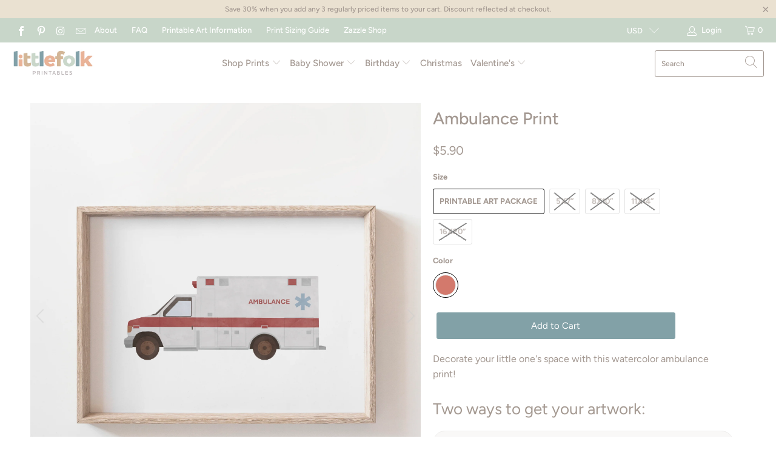

--- FILE ---
content_type: text/css
request_url: https://littlefolkprintables.com/cdn/shop/t/5/assets/styles.scss.css?v=100718877117674921151762369768
body_size: 50664
content:
/** Shopify CDN: Minification failed

Line 491:2 Expected identifier but found "*"
Line 2994:36 Unexpected "'.header__logo-text'"
Line 10434:2 "positon" is not a known CSS property

**/
/******************************************************************
Theme Name: Turbo "6.0.7"
Theme URI: https://outofthesandbox.com/collections/turbo-theme
Author: Out of the Sandbox (https://outofthesandbox.com)
Description: Shopify Theme (https://www.shopify.com/&ref=out-of-the-sandbox)
******************************************************************/
/* Table of Contents
==================================================
#Variables
#Mixins
#Functions
#Reset
#Basic Styles
#Typography
#Links
#Lists
#Menu
#Images
#Placeholders
#Videos
#Buttons
#Tabs
#Accordions
#Forms
#Contact Form
#Newsletter
#Tables
#Misc
#Testimonials
#FAQ Template
#Team Template
#Logo-list
#Gallery Section
#Recently Viewed
#Search autocomplete
#Search page
#Search Section
#Site Styles
#Header
#Currency / Language switcher
#Swatch Styles
#Plyr
#Flickity
#Layout
#Password Page
#Account
#Policy pages
#Page Details
#Product Media
#Product Details
#Product Recommendations
#Home page - general
#Home page - slideshow
#Home page - image with text
#Home page - Rich text and image
#Home page - featured promotions
#Home page - featured collection
#Home page - image with text overlay
#Home page - video
#Home page - Text column with images
#Font-Face
#Custom Styles */
/* #Variables
================================================== */
/* #Mixins
================================================== */
/*
  This mixin can be used to set the object-fit:
  @include object-fit(contain);
   or object-fit and object-position:
  @include object-fit(cover, top);
*/
/*
  Prefix mixin for generating vendor prefixes.
  Based on https://github.com/thoughtbot/bourbon/blob/v4-stable/app/assets/stylesheets/addons/_prefixer.scss

  Usage:
    // Input:
    .element {
      @include prefix(transform, scale(1), ms webkit spec);
    }

    // Output:
    .element {
      -ms-transform: scale(1);
      -webkit-transform: scale(1);
      transform: scale(1);
    }
*/
/* #Functions
================================================== */
/* #Reset & Basics
================================================== */
@import url(lfp.css);
article, aside, details, figcaption, figure, footer, header, hgroup, nav, section, summary {
  display: block; }

audio, canvas, video {
  display: inline-block; }

audio:not([controls]) {
  display: none;
  height: 0; }

[hidden] {
  display: none; }

html {
  font-family: sans-serif;
  -webkit-text-size-adjust: 100%;
  -ms-text-size-adjust: 100%; }

a:focus {
  outline: thin dotted; }

a:active, a:hover {
  outline: 0; }

h1 {
  font-size: 2em; }

abbr[title] {
  border-bottom: 1px dotted; }

b, strong {
  font-weight: 700; }

dfn {
  font-style: italic; }

mark {
  background: #ff0;
  color: #000; }

code, kbd, pre, samp {
  font-family: monospace, serif;
  font-size: 1em; }

pre {
  white-space: pre-wrap;
  word-wrap: break-word; }

q {
  quotes: \201C \201D \2018 \2019; }

small {
  font-size: 80%; }

sub, sup {
  font-size: 75%;
  line-height: 0;
  position: relative;
  vertical-align: baseline; }

sup {
  top: -.5em; }

sub {
  bottom: -.25em; }

img {
  border: 0; }

svg:not(:root) {
  overflow: hidden; }

fieldset {
  border: 1px solid silver;
  margin: 0 2px;
  padding: .35em .625em .75em; }

button, input, select, textarea {
  font-family: inherit;
  font-size: 100%;
  margin: 0; }

button, input {
  line-height: normal; }

button, html input[type=button],
input[type=reset], input[type=submit] {
  -webkit-appearance: button;
  cursor: pointer; }

button[disabled], input[disabled] {
  cursor: default; }

input[type=checkbox], input[type=radio] {
  box-sizing: border-box;
  padding: 0; }

input[type=search] {
  -webkit-appearance: textfield;
  -moz-box-sizing: content-box;
  -webkit-box-sizing: content-box;
  box-sizing: content-box; }

input[type=search]::-webkit-search-cancel-button, input[type=search]::-webkit-search-decoration {
  -webkit-appearance: none; }

textarea {
  overflow: auto;
  vertical-align: top; }

table {
  border-collapse: collapse;
  border-spacing: 0; }

body, figure {
  margin: 0; }

legend, button::-moz-focus-inner, input::-moz-focus-inner {
  border: 0;
  padding: 0; }

.clearfix:after {
  visibility: hidden;
  display: block;
  font-size: 0;
  content: " ";
  clear: both;
  height: 0; }

* {
  -moz-box-sizing: border-box;
  -webkit-box-sizing: border-box;
  box-sizing: border-box; }

.clear {
  clear: both;
  display: block;
  overflow: hidden;
  visibility: hidden;
  width: 0;
  height: 0; }
  @media only screen and (max-width: 798px) {
    .clear {
      display: none; } }

/* #Fonts
================================================== */
@font-face {
  font-family: Figtree;
  font-weight: 400;
  font-style: normal;
  src: url("//littlefolkprintables.com/cdn/fonts/figtree/figtree_n4.3c0838aba1701047e60be6a99a1b0a40ce9b8419.woff2") format("woff2"), url("//littlefolkprintables.com/cdn/fonts/figtree/figtree_n4.c0575d1db21fc3821f17fd6617d3dee552312137.woff") format("woff"); }

@font-face {
  font-family: Figtree;
  font-weight: 700;
  font-style: normal;
  src: url("//littlefolkprintables.com/cdn/fonts/figtree/figtree_n7.2fd9bfe01586148e644724096c9d75e8c7a90e55.woff2") format("woff2"), url("//littlefolkprintables.com/cdn/fonts/figtree/figtree_n7.ea05de92d862f9594794ab281c4c3a67501ef5fc.woff") format("woff"); }

@font-face {
  font-family: Figtree;
  font-weight: 400;
  font-style: italic;
  src: url("//littlefolkprintables.com/cdn/fonts/figtree/figtree_i4.89f7a4275c064845c304a4cf8a4a586060656db2.woff2") format("woff2"), url("//littlefolkprintables.com/cdn/fonts/figtree/figtree_i4.6f955aaaafc55a22ffc1f32ecf3756859a5ad3e2.woff") format("woff"); }

@font-face {
  font-family: Figtree;
  font-weight: 700;
  font-style: italic;
  src: url("//littlefolkprintables.com/cdn/fonts/figtree/figtree_i7.06add7096a6f2ab742e09ec7e498115904eda1fe.woff2") format("woff2"), url("//littlefolkprintables.com/cdn/fonts/figtree/figtree_i7.ee584b5fcaccdbb5518c0228158941f8df81b101.woff") format("woff"); }

@font-face {
  font-family: Figtree;
  font-weight: 400;
  font-style: normal;
  src: url("//littlefolkprintables.com/cdn/fonts/figtree/figtree_n4.3c0838aba1701047e60be6a99a1b0a40ce9b8419.woff2") format("woff2"), url("//littlefolkprintables.com/cdn/fonts/figtree/figtree_n4.c0575d1db21fc3821f17fd6617d3dee552312137.woff") format("woff"); }

@font-face {
  font-family: Figtree;
  font-weight: 700;
  font-style: normal;
  src: url("//littlefolkprintables.com/cdn/fonts/figtree/figtree_n7.2fd9bfe01586148e644724096c9d75e8c7a90e55.woff2") format("woff2"), url("//littlefolkprintables.com/cdn/fonts/figtree/figtree_n7.ea05de92d862f9594794ab281c4c3a67501ef5fc.woff") format("woff"); }

@font-face {
  font-family: Figtree;
  font-weight: 400;
  font-style: italic;
  src: url("//littlefolkprintables.com/cdn/fonts/figtree/figtree_i4.89f7a4275c064845c304a4cf8a4a586060656db2.woff2") format("woff2"), url("//littlefolkprintables.com/cdn/fonts/figtree/figtree_i4.6f955aaaafc55a22ffc1f32ecf3756859a5ad3e2.woff") format("woff"); }

@font-face {
  font-family: Figtree;
  font-weight: 700;
  font-style: italic;
  src: url("//littlefolkprintables.com/cdn/fonts/figtree/figtree_i7.06add7096a6f2ab742e09ec7e498115904eda1fe.woff2") format("woff2"), url("//littlefolkprintables.com/cdn/fonts/figtree/figtree_i7.ee584b5fcaccdbb5518c0228158941f8df81b101.woff") format("woff"); }

@font-face {
  font-family: Figtree;
  font-weight: 500;
  font-style: normal;
  src: url("//littlefolkprintables.com/cdn/fonts/figtree/figtree_n5.3b6b7df38aa5986536945796e1f947445832047c.woff2") format("woff2"), url("//littlefolkprintables.com/cdn/fonts/figtree/figtree_n5.f26bf6dcae278b0ed902605f6605fa3338e81dab.woff") format("woff"); }

@font-face {
  font-family: Figtree;
  font-weight: 700;
  font-style: normal;
  src: url("//littlefolkprintables.com/cdn/fonts/figtree/figtree_n7.2fd9bfe01586148e644724096c9d75e8c7a90e55.woff2") format("woff2"), url("//littlefolkprintables.com/cdn/fonts/figtree/figtree_n7.ea05de92d862f9594794ab281c4c3a67501ef5fc.woff") format("woff"); }

@font-face {
  font-family: Figtree;
  font-weight: 500;
  font-style: italic;
  src: url("//littlefolkprintables.com/cdn/fonts/figtree/figtree_i5.969396f679a62854cf82dbf67acc5721e41351f0.woff2") format("woff2"), url("//littlefolkprintables.com/cdn/fonts/figtree/figtree_i5.93bc1cad6c73ca9815f9777c49176dfc9d2890dd.woff") format("woff"); }

@font-face {
  font-family: Figtree;
  font-weight: 700;
  font-style: italic;
  src: url("//littlefolkprintables.com/cdn/fonts/figtree/figtree_i7.06add7096a6f2ab742e09ec7e498115904eda1fe.woff2") format("woff2"), url("//littlefolkprintables.com/cdn/fonts/figtree/figtree_i7.ee584b5fcaccdbb5518c0228158941f8df81b101.woff") format("woff"); }

@font-face {
  font-family: Figtree;
  font-weight: 500;
  font-style: normal;
  src: url("//littlefolkprintables.com/cdn/fonts/figtree/figtree_n5.3b6b7df38aa5986536945796e1f947445832047c.woff2") format("woff2"), url("//littlefolkprintables.com/cdn/fonts/figtree/figtree_n5.f26bf6dcae278b0ed902605f6605fa3338e81dab.woff") format("woff"); }

@font-face {
  font-family: Figtree;
  font-weight: 700;
  font-style: normal;
  src: url("//littlefolkprintables.com/cdn/fonts/figtree/figtree_n7.2fd9bfe01586148e644724096c9d75e8c7a90e55.woff2") format("woff2"), url("//littlefolkprintables.com/cdn/fonts/figtree/figtree_n7.ea05de92d862f9594794ab281c4c3a67501ef5fc.woff") format("woff"); }

@font-face {
  font-family: Figtree;
  font-weight: 500;
  font-style: italic;
  src: url("//littlefolkprintables.com/cdn/fonts/figtree/figtree_i5.969396f679a62854cf82dbf67acc5721e41351f0.woff2") format("woff2"), url("//littlefolkprintables.com/cdn/fonts/figtree/figtree_i5.93bc1cad6c73ca9815f9777c49176dfc9d2890dd.woff") format("woff"); }

@font-face {
  font-family: Figtree;
  font-weight: 700;
  font-style: italic;
  src: url("//littlefolkprintables.com/cdn/fonts/figtree/figtree_i7.06add7096a6f2ab742e09ec7e498115904eda1fe.woff2") format("woff2"), url("//littlefolkprintables.com/cdn/fonts/figtree/figtree_i7.ee584b5fcaccdbb5518c0228158941f8df81b101.woff") format("woff"); }

@font-face {
  font-family: Figtree;
  font-weight: 300;
  font-style: normal;
  src: url("//littlefolkprintables.com/cdn/fonts/figtree/figtree_n3.e4cc0323f8b9feb279bf6ced9d868d88ce80289f.woff2") format("woff2"), url("//littlefolkprintables.com/cdn/fonts/figtree/figtree_n3.db79ac3fb83d054d99bd79fccf8e8782b5cf449e.woff") format("woff"); }

@font-face {
  font-family: Figtree;
  font-weight: 300;
  font-style: italic;
  src: url("//littlefolkprintables.com/cdn/fonts/figtree/figtree_i3.914abbe7a583759f0a18bf02652c9ee1f4bb1c6d.woff2") format("woff2"), url("//littlefolkprintables.com/cdn/fonts/figtree/figtree_i3.3d7354f07ddb3c61082efcb69896c65d6c00d9fa.woff") format("woff"); }

@font-face {
  font-family: Figtree;
  font-weight: 700;
  font-style: normal;
  src: url("//littlefolkprintables.com/cdn/fonts/figtree/figtree_n7.2fd9bfe01586148e644724096c9d75e8c7a90e55.woff2") format("woff2"), url("//littlefolkprintables.com/cdn/fonts/figtree/figtree_n7.ea05de92d862f9594794ab281c4c3a67501ef5fc.woff") format("woff"); }

@font-face {
  font-family: Figtree;
  font-weight: 900;
  font-style: normal;
  src: url("//littlefolkprintables.com/cdn/fonts/figtree/figtree_n9.c9185a1dab0680c9bce2d373c6fc665d10b5e421.woff2") format("woff2"), url("//littlefolkprintables.com/cdn/fonts/figtree/figtree_n9.60f18207a47942453faf8770b2e7e8f4757b2493.woff") format("woff"); }

@font-face {
  font-family: Figtree;
  font-weight: 700;
  font-style: italic;
  src: url("//littlefolkprintables.com/cdn/fonts/figtree/figtree_i7.06add7096a6f2ab742e09ec7e498115904eda1fe.woff2") format("woff2"), url("//littlefolkprintables.com/cdn/fonts/figtree/figtree_i7.ee584b5fcaccdbb5518c0228158941f8df81b101.woff") format("woff"); }

@font-face {
  font-family: Figtree;
  font-weight: 900;
  font-style: italic;
  src: url("//littlefolkprintables.com/cdn/fonts/figtree/figtree_i9.52cfd46a18002d3eb2c8e0abf4e3a200bcdcadf0.woff2") format("woff2"), url("//littlefolkprintables.com/cdn/fonts/figtree/figtree_i9.771e47ee6227db726e79da4a30fbe8788fe0e115.woff") format("woff"); }

@font-face {
  font-family: Figtree;
  font-weight: 500;
  font-style: normal;
  src: url("//littlefolkprintables.com/cdn/fonts/figtree/figtree_n5.3b6b7df38aa5986536945796e1f947445832047c.woff2") format("woff2"), url("//littlefolkprintables.com/cdn/fonts/figtree/figtree_n5.f26bf6dcae278b0ed902605f6605fa3338e81dab.woff") format("woff"); }

@font-face {
  font-family: Figtree;
  font-weight: 700;
  font-style: normal;
  src: url("//littlefolkprintables.com/cdn/fonts/figtree/figtree_n7.2fd9bfe01586148e644724096c9d75e8c7a90e55.woff2") format("woff2"), url("//littlefolkprintables.com/cdn/fonts/figtree/figtree_n7.ea05de92d862f9594794ab281c4c3a67501ef5fc.woff") format("woff"); }

@font-face {
  font-family: Figtree;
  font-weight: 500;
  font-style: italic;
  src: url("//littlefolkprintables.com/cdn/fonts/figtree/figtree_i5.969396f679a62854cf82dbf67acc5721e41351f0.woff2") format("woff2"), url("//littlefolkprintables.com/cdn/fonts/figtree/figtree_i5.93bc1cad6c73ca9815f9777c49176dfc9d2890dd.woff") format("woff"); }

@font-face {
  font-family: Figtree;
  font-weight: 700;
  font-style: italic;
  src: url("//littlefolkprintables.com/cdn/fonts/figtree/figtree_i7.06add7096a6f2ab742e09ec7e498115904eda1fe.woff2") format("woff2"), url("//littlefolkprintables.com/cdn/fonts/figtree/figtree_i7.ee584b5fcaccdbb5518c0228158941f8df81b101.woff") format("woff"); }

/* #Basic Styles
================================================== */
body {
  font-family: Figtree, sans-serif;
  font-weight: 400;
  font-style: normal;
  font-size: 16px;
  text-transform: none;
  color: #a39891;
  line-height: 1.6em;
  overflow: auto;
  -webkit-font-smoothing: antialiased;
  -moz-osx-font-smoothing: grayscale;
  font-smoothing: antialiased;
  background-color: #ffffff;
  overflow-wrap: anywhere; }

body.blocked-scroll {
  position: absolute;
  overflow: hidden;
  height: 100%;
  width: 100%;
  top: 0;
  left: 0;
  pointer-events: none; }

body.blocked-overflow {
  overflow: hidden; }

::-moz-selection {
  background-color: #000;
  color: #fff; }

::selection {
  background: #FFF7B6;
  color: black; }

abbr {
  border-bottom: 1px dotted #cccccc; }

/* Theme editor */
.editor-visible--true {
  display: block !important; }

/* Lazyloading styles */
.transition--blur-up {
  -webkit-backface-visibility: hidden;
  -webkit-transform: translate3d(0, 0, 0);
  -webkit-filter: blur(5px);
  filter: blur(5px);
  transform: translate3d(0, 0, 0);
  transition: filter 200ms, -webkit-filter 200ms; }
  .transition--blur-up.lazyloaded {
    -webkit-filter: blur(0px);
    filter: none;
    transform: scale(1); }

img[data-sizes="auto"].lazyloaded {
  height: auto; }

img[data-sizes="auto"],
img[data-sizes="100vw"] {
  display: block;
  width: 100%;
  margin-left: auto;
  margin-right: auto; }

.image__container {
  display: block;
  margin-left: auto;
  margin-right: auto; }

.image-element__wrap {
  overflow: hidden;
  margin-left: auto;
  margin-right: auto;
  max-width: 100%; }

.image-element__wrap img {
  height: auto; }

/*============================================================================
  Grid - full width columns, no gutter
    - Based on CSS Wizardry grid
==============================================================================*/
.grid {
  *zoom: 1;
  list-style: none;
  margin: 0;
  padding: 0; }
  .grid::after {
    content: '';
    display: table;
    clear: both; }

.grid__item {
  float: left;
  width: 100%; }
  .grid__item[class*='--push'] {
    position: relative; }

/*============================================================================
  Reversed grids allow you to structure your source in the opposite
  order to how your rendered layout will appear.
==============================================================================*/
.grid--rev {
  direction: rtl;
  text-align: left; }
  .grid--rev > .grid__item {
    direction: ltr;
    text-align: left;
    float: right; }

/*================ Build Base Grid Classes ================*/
/* Base Grid */
.one {
  width: calc(6.25% - 20px); }

.two {
  width: calc(12.5% - 20px); }

.three {
  width: calc(18.75% - 20px); }

.four {
  width: calc(25% - 20px); }

.five {
  width: calc(31.25% - 20px); }

.six {
  width: calc(37.5% - 20px); }

.seven {
  width: calc(43.75% - 20px); }

.eight {
  width: calc(50% - 20px); }

.nine {
  width: calc(56.25% - 20px); }

.ten {
  width: calc(62.5% - 20px); }

.eleven {
  width: calc(68.75% - 20px); }

.twelve {
  width: calc(75% - 20px); }

.thirteen {
  width: calc(81.25% - 20px); }

.fourteen {
  width: calc(87.5% - 20px); }

.fifteen {
  width: calc(93.75% - 20px); }

.sixteen {
  width: calc(100% - 20px); }

/** Whole */
.one-whole {
  width: calc(100% - 20px);
  left: auto !important; }

/* Halves */
.one-half {
  width: calc(50% - 20px); }

/* Thirds */
.one-third {
  width: calc(33.33333% - 20px); }

.two-thirds {
  width: calc(66.66667% - 20px); }

/* Fourths */
.one-fourth {
  width: calc(25% - 20px); }

.two-fourths {
  width: calc(50% - 20px); }

.three-fourths {
  width: calc(75% - 20px); }

/* Fifths */
.one-fifth {
  width: calc(20% - 20px); }

.two-fifths {
  width: calc(40% - 20px); }

.three-fifths {
  width: calc(60% - 20px); }

.four-fifths {
  width: calc(80% - 20px); }

/* Sixths */
.one-sixth {
  width: calc(16.66667% - 20px); }

.two-sixths {
  width: calc(33.33333% - 20px); }

.three-sixths {
  width: calc(50% - 20px); }

.four-sixths {
  width: calc(66.66667% - 20px); }

.five-sixths {
  width: calc(83.33333% - 20px); }

/* Sevenths */
.one-seventh {
  width: calc(14.28571% - 20px); }

.two-sevenths {
  width: calc(28.57143% - 20px); }

.three-sevenths {
  width: calc(42.85714% - 20px); }

.four-sevenths {
  width: calc(57.14286% - 20px); }

.five-sevenths {
  width: calc(71.42857% - 20px); }

/* Eighths */
.one-eighth {
  width: calc(12.5% - 20px); }

.two-eighths {
  width: calc(25% - 20px); }

.three-eighths {
  width: calc(37.5% - 20px); }

.four-eighths {
  width: calc(50% - 20px); }

.five-eighths {
  width: calc(62.5% - 20px); }

.six-eighths {
  width: calc(75% - 20px); }

.seven-eighths {
  width: calc(87.5% - 20px); }

/* Tenths */
.one-tenth {
  width: calc(10% - 20px); }

.two-tenths {
  width: calc(20% - 20px); }

.three-tenths {
  width: calc(30% - 20px); }

.four-tenths {
  width: calc(40% - 20px); }

.five-tenths {
  width: calc(50% - 20px); }

.six-tenths {
  width: calc(60% - 20px); }

.seven-tenths {
  width: calc(70% - 20px); }

.eight-tenths {
  width: calc(80% - 20px); }

.nine-tenths {
  width: calc(90% - 20px); }

/* Twelfths */
.one-twelfth {
  width: calc(8.33333% - 20px); }

.two-twelfths {
  width: calc(16.66667% - 20px); }

.three-twelfths {
  width: calc(25% - 20px); }

.four-twelfths {
  width: calc(33.33333% - 20px); }

.five-twelfths {
  width: calc(41.66667% - 20px); }

.six-twelfths {
  width: calc(50% - 20px); }

.seven-twelfths {
  width: calc(58.33333% - 20px); }

.eight-twelfths {
  width: calc(66.66667% - 20px); }

.nine-twelfths {
  width: calc(75% - 20px); }

.ten-twelfths {
  width: calc(83.33333% - 20px); }

.eleven-twelfths {
  width: calc(91.66667% - 20px); }

.equal-columns--clear .one-half:nth-of-type(2n+1),
.equal-columns--clear .eight:nth-of-type(2n+1),
.equal-columns--clear .one-third:nth-of-type(3n+1),
.equal-columns--clear .one-fourth:nth-of-type(4n+1),
.equal-columns--clear .four:nth-of-type(4n+1),
.equal-columns--clear .one-fifth:nth-of-type(5n+1),
.equal-columns--clear .one-sixth:nth-of-type(6n+1),
.equal-columns--clear .one-seventh:nth-of-type(7n+1) {
  clear: both; }

.equal-columns--outside-trim .one-half:nth-of-type(2n),
.equal-columns--outside-trim .eight:nth-of-type(2n),
.equal-columns--outside-trim .one-third:nth-of-type(3n),
.equal-columns--outside-trim .one-fourth:nth-of-type(4n),
.equal-columns--outside-trim .four:nth-of-type(4n),
.equal-columns--outside-trim .one-fifth:nth-of-type(5n),
.equal-columns--outside-trim .one-sixth:nth-of-type(6n),
.equal-columns--outside-trim .one-seventh:nth-of-type(7n),
.equal-columns--outside-trim .two:nth-of-type(8n) {
  margin-right: 0; }
.equal-columns--outside-trim .one-half:nth-of-type(2n+1),
.equal-columns--outside-trim .eight:nth-of-type(2n+1),
.equal-columns--outside-trim .one-third:nth-of-type(3n+1),
.equal-columns--outside-trim .one-fourth:nth-of-type(4n+1),
.equal-columns--outside-trim .four:nth-of-type(4n+1),
.equal-columns--outside-trim .one-fifth:nth-of-type(5n+1),
.equal-columns--outside-trim .one-sixth:nth-of-type(6n+1),
.equal-columns--outside-trim .one-seventh:nth-of-type(7n+1),
.equal-columns--outside-trim .two:nth-of-type(8n+1) {
  margin-left: 0; }
.equal-columns--outside-trim .one-whole:nth-of-type(1n+1) {
  width: 100%;
  margin-right: 0;
  margin-left: 0; }
.equal-columns--outside-trim .one-half {
  width: calc(50% - (20px - (20px / 2))); }
.equal-columns--outside-trim .one-third {
  width: calc(33.33333% - (20px - (20px / 3))); }
.equal-columns--outside-trim .one-fifth {
  width: calc(20% - (20px - (20px / 5))); }
.equal-columns--outside-trim .one-fourth {
  width: calc(25% - (20px - (20px / 4))); }
.equal-columns--outside-trim .one-sixth {
  width: calc(16.66667% - (20px - (20px / 6))); }
.equal-columns--outside-trim .one-seventh {
  width: calc(14.28571% - (20px - (20px / 7))); }
.equal-columns--outside-trim .two {
  width: calc(12.5% - (20px - (20px / 8))); }
.equal-columns--outside-trim .four {
  width: calc(25% - (20px - (20px / 4))); }
.equal-columns--outside-trim .seven {
  width: calc(43.75% - (20px - (20px / 2))); }
.equal-columns--outside-trim .eight {
  width: calc(50% - (20px / 2)); }
.equal-columns--outside-trim .nine {
  width: calc(56.25% - (20px - (20px / 2))); }

.show {
  display: block !important; }

.hide {
  display: none !important; }

.text-left {
  text-align: left !important; }

.text-right {
  text-align: right !important; }

.text-center {
  text-align: center !important; }

/*============================================================================
  Generate breakpoint-specific column widths and push classes
    - Default column widths: $breakpoint-has-widths: ($small, $medium-up);
    - Default is no push classes
    - Will not work if `styles/global/grid.scss` is removed
==============================================================================*/
@media only screen and (max-width: 1024px) {
  /* Base Grid */
  .large-down--one {
    width: calc(6.25% - 20px); }

  .large-down--two {
    width: calc(12.5% - 20px); }

  .large-down--three {
    width: calc(18.75% - 20px); }

  .large-down--four {
    width: calc(25% - 20px); }

  .large-down--five {
    width: calc(31.25% - 20px); }

  .large-down--six {
    width: calc(37.5% - 20px); }

  .large-down--seven {
    width: calc(43.75% - 20px); }

  .large-down--eight {
    width: calc(50% - 20px); }

  .large-down--nine {
    width: calc(56.25% - 20px); }

  .large-down--ten {
    width: calc(62.5% - 20px); }

  .large-down--eleven {
    width: calc(68.75% - 20px); }

  .large-down--twelve {
    width: calc(75% - 20px); }

  .large-down--thirteen {
    width: calc(81.25% - 20px); }

  .large-down--fourteen {
    width: calc(87.5% - 20px); }

  .large-down--fifteen {
    width: calc(93.75% - 20px); }

  .large-down--sixteen {
    width: calc(100% - 20px); }

  /** Whole */
  .large-down--one-whole {
    width: calc(100% - 20px);
    left: auto !important; }

  /* Halves */
  .large-down--one-half {
    width: calc(50% - 20px); }

  /* Thirds */
  .large-down--one-third {
    width: calc(33.33333% - 20px); }

  .large-down--two-thirds {
    width: calc(66.66667% - 20px); }

  /* Fourths */
  .large-down--one-fourth {
    width: calc(25% - 20px); }

  .large-down--two-fourths {
    width: calc(50% - 20px); }

  .large-down--three-fourths {
    width: calc(75% - 20px); }

  /* Fifths */
  .large-down--one-fifth {
    width: calc(20% - 20px); }

  .large-down--two-fifths {
    width: calc(40% - 20px); }

  .large-down--three-fifths {
    width: calc(60% - 20px); }

  .large-down--four-fifths {
    width: calc(80% - 20px); }

  /* Sixths */
  .large-down--one-sixth {
    width: calc(16.66667% - 20px); }

  .large-down--two-sixths {
    width: calc(33.33333% - 20px); }

  .large-down--three-sixths {
    width: calc(50% - 20px); }

  .large-down--four-sixths {
    width: calc(66.66667% - 20px); }

  .large-down--five-sixths {
    width: calc(83.33333% - 20px); }

  /* Sevenths */
  .large-down--one-seventh {
    width: calc(14.28571% - 20px); }

  .large-down--two-sevenths {
    width: calc(28.57143% - 20px); }

  .large-down--three-sevenths {
    width: calc(42.85714% - 20px); }

  .large-down--four-sevenths {
    width: calc(57.14286% - 20px); }

  .large-down--five-sevenths {
    width: calc(71.42857% - 20px); }

  /* Eighths */
  .large-down--one-eighth {
    width: calc(12.5% - 20px); }

  .large-down--two-eighths {
    width: calc(25% - 20px); }

  .large-down--three-eighths {
    width: calc(37.5% - 20px); }

  .large-down--four-eighths {
    width: calc(50% - 20px); }

  .large-down--five-eighths {
    width: calc(62.5% - 20px); }

  .large-down--six-eighths {
    width: calc(75% - 20px); }

  .large-down--seven-eighths {
    width: calc(87.5% - 20px); }

  /* Tenths */
  .large-down--one-tenth {
    width: calc(10% - 20px); }

  .large-down--two-tenths {
    width: calc(20% - 20px); }

  .large-down--three-tenths {
    width: calc(30% - 20px); }

  .large-down--four-tenths {
    width: calc(40% - 20px); }

  .large-down--five-tenths {
    width: calc(50% - 20px); }

  .large-down--six-tenths {
    width: calc(60% - 20px); }

  .large-down--seven-tenths {
    width: calc(70% - 20px); }

  .large-down--eight-tenths {
    width: calc(80% - 20px); }

  .large-down--nine-tenths {
    width: calc(90% - 20px); }

  /* Twelfths */
  .large-down--one-twelfth {
    width: calc(8.33333% - 20px); }

  .large-down--two-twelfths {
    width: calc(16.66667% - 20px); }

  .large-down--three-twelfths {
    width: calc(25% - 20px); }

  .large-down--four-twelfths {
    width: calc(33.33333% - 20px); }

  .large-down--five-twelfths {
    width: calc(41.66667% - 20px); }

  .large-down--six-twelfths {
    width: calc(50% - 20px); }

  .large-down--seven-twelfths {
    width: calc(58.33333% - 20px); }

  .large-down--eight-twelfths {
    width: calc(66.66667% - 20px); }

  .large-down--nine-twelfths {
    width: calc(75% - 20px); }

  .large-down--ten-twelfths {
    width: calc(83.33333% - 20px); }

  .large-down--eleven-twelfths {
    width: calc(91.66667% - 20px); }

  .equal-columns--outside-trim .large-down--one-half:nth-of-type(2n),
  .equal-columns--outside-trim .large-down--eight:nth-of-type(2n),
  .equal-columns--outside-trim .large-down--one-third:nth-of-type(3n),
  .equal-columns--outside-trim .large-down--one-fourth:nth-of-type(4n),
  .equal-columns--outside-trim .large-down--four:nth-of-type(4n),
  .equal-columns--outside-trim .large-down--one-fifth:nth-of-type(5n),
  .equal-columns--outside-trim .large-down--one-sixth:nth-of-type(6n),
  .equal-columns--outside-trim .large-down--one-seventh:nth-of-type(7n),
  .equal-columns--outside-trim .large-down--two:nth-of-type(8n) {
    margin-right: 0; }
  .equal-columns--outside-trim .large-down--one-half:nth-of-type(2n+1),
  .equal-columns--outside-trim .large-down--eight:nth-of-type(2n+1),
  .equal-columns--outside-trim .large-down--one-third:nth-of-type(3n+1),
  .equal-columns--outside-trim .large-down--one-fourth:nth-of-type(4n+1),
  .equal-columns--outside-trim .large-down--four:nth-of-type(4n+1),
  .equal-columns--outside-trim .large-down--one-fifth:nth-of-type(5n+1),
  .equal-columns--outside-trim .large-down--one-sixth:nth-of-type(6n+1),
  .equal-columns--outside-trim .large-down--one-seventh:nth-of-type(7n+1),
  .equal-columns--outside-trim .large-down--two:nth-of-type(8n+1) {
    margin-left: 0; }
  .equal-columns--outside-trim .large-down--one-whole:nth-of-type(1n+1) {
    width: 100%;
    margin-right: 0;
    margin-left: 0; }
  .equal-columns--outside-trim .large-down--one-half {
    width: calc(50% - (20px - (20px / 2))); }
  .equal-columns--outside-trim .large-down--one-third {
    width: calc(33.33333% - (20px - (20px / 3))); }
  .equal-columns--outside-trim .large-down--one-fifth {
    width: calc(20% - (20px - (20px / 5))); }
  .equal-columns--outside-trim .large-down--one-fourth {
    width: calc(25% - (20px - (20px / 4))); }
  .equal-columns--outside-trim .large-down--one-sixth {
    width: calc(16.66667% - (20px - (20px / 6))); }
  .equal-columns--outside-trim .large-down--one-seventh {
    width: calc(14.28571% - (20px - (20px / 7))); }
  .equal-columns--outside-trim .large-down--two {
    width: calc(12.5% - (20px - (20px / 8))); }
  .equal-columns--outside-trim .large-down--four {
    width: calc(25% - (20px - (20px / 4))); }
  .equal-columns--outside-trim .large-down--seven {
    width: calc(43.75% - (20px - (20px / 2))); }
  .equal-columns--outside-trim .large-down--eight {
    width: calc(50% - (20px / 2)); }
  .equal-columns--outside-trim .large-down--nine {
    width: calc(56.25% - (20px - (20px / 2))); }

  .large-down--show {
    display: block !important; }

  .large-down--hide {
    display: none !important; }

  .large-down--text-left {
    text-align: left !important; }

  .large-down--text-right {
    text-align: right !important; }

  .large-down--text-center {
    text-align: center !important; } }
@media only screen and (max-width: 1024px) and (max-width: 1024px) {
  .equal-columns--clear .large-down--one-half.large-down--one-half,
  .equal-columns--clear .large-down--eight.large-down--eight,
  .equal-columns--clear .large-down--one-third.large-down--one-third,
  .equal-columns--clear .large-down--one-fourth.large-down--one-fourth,
  .equal-columns--clear .large-down--four.large-down--four,
  .equal-columns--clear .large-down--one-fifth.large-down--one-fifth,
  .equal-columns--clear .large-down--one-sixth.large-down--one-sixth,
  .equal-columns--clear .large-down--one-seventh.large-down--one-seventh {
    clear: none; }
  .equal-columns--clear .large-down--one-half:nth-of-type(2n+1),
  .equal-columns--clear .large-down--eight:nth-of-type(2n+1),
  .equal-columns--clear .large-down--one-third:nth-of-type(3n+1),
  .equal-columns--clear .large-down--one-fourth:nth-of-type(4n+1),
  .equal-columns--clear .large-down--four:nth-of-type(4n+1),
  .equal-columns--clear .large-down--one-fifth:nth-of-type(5n+1),
  .equal-columns--clear .large-down--one-sixth:nth-of-type(6n+1),
  .equal-columns--clear .large-down--one-seventh:nth-of-type(7n+1) {
    clear: both; } }

@media only screen and (max-width: 1024px) and (max-width: 1024px) {
  .equal-columns--outside-trim .large-down--one-half.large-down--one-half,
  .equal-columns--outside-trim .large-down--eight.large-down--eight,
  .equal-columns--outside-trim .large-down--one-third.large-down--one-third,
  .equal-columns--outside-trim .large-down--one-fourth.large-down--one-fourth,
  .equal-columns--outside-trim .large-down--four.large-down--four,
  .equal-columns--outside-trim .large-down--one-fifth.large-down--one-fifth,
  .equal-columns--outside-trim .large-down--one-sixth.large-down--one-sixth,
  .equal-columns--outside-trim .large-down--one-seventh.large-down--one-seventh,
  .equal-columns--outside-trim .large-down--two.large-down--two {
    margin-right: 10px;
    margin-left: 10px; }
  .equal-columns--outside-trim .large-down--one-half:nth-of-type(2n),
  .equal-columns--outside-trim .large-down--eight:nth-of-type(2n),
  .equal-columns--outside-trim .large-down--one-third:nth-of-type(3n),
  .equal-columns--outside-trim .large-down--one-fourth:nth-of-type(4n),
  .equal-columns--outside-trim .large-down--four:nth-of-type(4n),
  .equal-columns--outside-trim .large-down--one-fifth:nth-of-type(5n),
  .equal-columns--outside-trim .large-down--one-sixth:nth-of-type(6n),
  .equal-columns--outside-trim .large-down--one-seventh:nth-of-type(7n),
  .equal-columns--outside-trim .large-down--two:nth-of-type(8n) {
    margin-right: 0; }
  .equal-columns--outside-trim .large-down--one-half:nth-of-type(2n+1),
  .equal-columns--outside-trim .large-down--eight:nth-of-type(2n+1),
  .equal-columns--outside-trim .large-down--one-third:nth-of-type(3n+1),
  .equal-columns--outside-trim .large-down--one-fourth:nth-of-type(4n+1),
  .equal-columns--outside-trim .large-down--four:nth-of-type(4n+1),
  .equal-columns--outside-trim .large-down--one-fifth:nth-of-type(5n+1),
  .equal-columns--outside-trim .large-down--one-sixth:nth-of-type(6n+1),
  .equal-columns--outside-trim .large-down--one-seventh:nth-of-type(7n+1),
  .equal-columns--outside-trim .large-down--two:nth-of-type(8n+1) {
    margin-left: 0; } }
@media only screen and (max-width: 798px) {
  /* Base Grid */
  .medium-down--one {
    width: calc(6.25% - 20px); }

  .medium-down--two {
    width: calc(12.5% - 20px); }

  .medium-down--three {
    width: calc(18.75% - 20px); }

  .medium-down--four {
    width: calc(25% - 20px); }

  .medium-down--five {
    width: calc(31.25% - 20px); }

  .medium-down--six {
    width: calc(37.5% - 20px); }

  .medium-down--seven {
    width: calc(43.75% - 20px); }

  .medium-down--eight {
    width: calc(50% - 20px); }

  .medium-down--nine {
    width: calc(56.25% - 20px); }

  .medium-down--ten {
    width: calc(62.5% - 20px); }

  .medium-down--eleven {
    width: calc(68.75% - 20px); }

  .medium-down--twelve {
    width: calc(75% - 20px); }

  .medium-down--thirteen {
    width: calc(81.25% - 20px); }

  .medium-down--fourteen {
    width: calc(87.5% - 20px); }

  .medium-down--fifteen {
    width: calc(93.75% - 20px); }

  .medium-down--sixteen {
    width: calc(100% - 20px); }

  /** Whole */
  .medium-down--one-whole {
    width: calc(100% - 20px);
    left: auto !important; }

  /* Halves */
  .medium-down--one-half {
    width: calc(50% - 20px); }

  /* Thirds */
  .medium-down--one-third {
    width: calc(33.33333% - 20px); }

  .medium-down--two-thirds {
    width: calc(66.66667% - 20px); }

  /* Fourths */
  .medium-down--one-fourth {
    width: calc(25% - 20px); }

  .medium-down--two-fourths {
    width: calc(50% - 20px); }

  .medium-down--three-fourths {
    width: calc(75% - 20px); }

  /* Fifths */
  .medium-down--one-fifth {
    width: calc(20% - 20px); }

  .medium-down--two-fifths {
    width: calc(40% - 20px); }

  .medium-down--three-fifths {
    width: calc(60% - 20px); }

  .medium-down--four-fifths {
    width: calc(80% - 20px); }

  /* Sixths */
  .medium-down--one-sixth {
    width: calc(16.66667% - 20px); }

  .medium-down--two-sixths {
    width: calc(33.33333% - 20px); }

  .medium-down--three-sixths {
    width: calc(50% - 20px); }

  .medium-down--four-sixths {
    width: calc(66.66667% - 20px); }

  .medium-down--five-sixths {
    width: calc(83.33333% - 20px); }

  /* Sevenths */
  .medium-down--one-seventh {
    width: calc(14.28571% - 20px); }

  .medium-down--two-sevenths {
    width: calc(28.57143% - 20px); }

  .medium-down--three-sevenths {
    width: calc(42.85714% - 20px); }

  .medium-down--four-sevenths {
    width: calc(57.14286% - 20px); }

  .medium-down--five-sevenths {
    width: calc(71.42857% - 20px); }

  /* Eighths */
  .medium-down--one-eighth {
    width: calc(12.5% - 20px); }

  .medium-down--two-eighths {
    width: calc(25% - 20px); }

  .medium-down--three-eighths {
    width: calc(37.5% - 20px); }

  .medium-down--four-eighths {
    width: calc(50% - 20px); }

  .medium-down--five-eighths {
    width: calc(62.5% - 20px); }

  .medium-down--six-eighths {
    width: calc(75% - 20px); }

  .medium-down--seven-eighths {
    width: calc(87.5% - 20px); }

  /* Tenths */
  .medium-down--one-tenth {
    width: calc(10% - 20px); }

  .medium-down--two-tenths {
    width: calc(20% - 20px); }

  .medium-down--three-tenths {
    width: calc(30% - 20px); }

  .medium-down--four-tenths {
    width: calc(40% - 20px); }

  .medium-down--five-tenths {
    width: calc(50% - 20px); }

  .medium-down--six-tenths {
    width: calc(60% - 20px); }

  .medium-down--seven-tenths {
    width: calc(70% - 20px); }

  .medium-down--eight-tenths {
    width: calc(80% - 20px); }

  .medium-down--nine-tenths {
    width: calc(90% - 20px); }

  /* Twelfths */
  .medium-down--one-twelfth {
    width: calc(8.33333% - 20px); }

  .medium-down--two-twelfths {
    width: calc(16.66667% - 20px); }

  .medium-down--three-twelfths {
    width: calc(25% - 20px); }

  .medium-down--four-twelfths {
    width: calc(33.33333% - 20px); }

  .medium-down--five-twelfths {
    width: calc(41.66667% - 20px); }

  .medium-down--six-twelfths {
    width: calc(50% - 20px); }

  .medium-down--seven-twelfths {
    width: calc(58.33333% - 20px); }

  .medium-down--eight-twelfths {
    width: calc(66.66667% - 20px); }

  .medium-down--nine-twelfths {
    width: calc(75% - 20px); }

  .medium-down--ten-twelfths {
    width: calc(83.33333% - 20px); }

  .medium-down--eleven-twelfths {
    width: calc(91.66667% - 20px); }

  .equal-columns--outside-trim .medium-down--one-half:nth-of-type(2n),
  .equal-columns--outside-trim .medium-down--eight:nth-of-type(2n),
  .equal-columns--outside-trim .medium-down--one-third:nth-of-type(3n),
  .equal-columns--outside-trim .medium-down--one-fourth:nth-of-type(4n),
  .equal-columns--outside-trim .medium-down--four:nth-of-type(4n),
  .equal-columns--outside-trim .medium-down--one-fifth:nth-of-type(5n),
  .equal-columns--outside-trim .medium-down--one-sixth:nth-of-type(6n),
  .equal-columns--outside-trim .medium-down--one-seventh:nth-of-type(7n),
  .equal-columns--outside-trim .medium-down--two:nth-of-type(8n) {
    margin-right: 0; }
  .equal-columns--outside-trim .medium-down--one-half:nth-of-type(2n+1),
  .equal-columns--outside-trim .medium-down--eight:nth-of-type(2n+1),
  .equal-columns--outside-trim .medium-down--one-third:nth-of-type(3n+1),
  .equal-columns--outside-trim .medium-down--one-fourth:nth-of-type(4n+1),
  .equal-columns--outside-trim .medium-down--four:nth-of-type(4n+1),
  .equal-columns--outside-trim .medium-down--one-fifth:nth-of-type(5n+1),
  .equal-columns--outside-trim .medium-down--one-sixth:nth-of-type(6n+1),
  .equal-columns--outside-trim .medium-down--one-seventh:nth-of-type(7n+1),
  .equal-columns--outside-trim .medium-down--two:nth-of-type(8n+1) {
    margin-left: 0; }
  .equal-columns--outside-trim .medium-down--one-whole:nth-of-type(1n+1) {
    width: 100%;
    margin-right: 0;
    margin-left: 0; }
  .equal-columns--outside-trim .medium-down--one-half {
    width: calc(50% - (20px - (20px / 2))); }
  .equal-columns--outside-trim .medium-down--one-third {
    width: calc(33.33333% - (20px - (20px / 3))); }
  .equal-columns--outside-trim .medium-down--one-fifth {
    width: calc(20% - (20px - (20px / 5))); }
  .equal-columns--outside-trim .medium-down--one-fourth {
    width: calc(25% - (20px - (20px / 4))); }
  .equal-columns--outside-trim .medium-down--one-sixth {
    width: calc(16.66667% - (20px - (20px / 6))); }
  .equal-columns--outside-trim .medium-down--one-seventh {
    width: calc(14.28571% - (20px - (20px / 7))); }
  .equal-columns--outside-trim .medium-down--two {
    width: calc(12.5% - (20px - (20px / 8))); }
  .equal-columns--outside-trim .medium-down--four {
    width: calc(25% - (20px - (20px / 4))); }
  .equal-columns--outside-trim .medium-down--seven {
    width: calc(43.75% - (20px - (20px / 2))); }
  .equal-columns--outside-trim .medium-down--eight {
    width: calc(50% - (20px / 2)); }
  .equal-columns--outside-trim .medium-down--nine {
    width: calc(56.25% - (20px - (20px / 2))); }

  .medium-down--show {
    display: block !important; }

  .medium-down--hide {
    display: none !important; }

  .medium-down--text-left {
    text-align: left !important; }

  .medium-down--text-right {
    text-align: right !important; }

  .medium-down--text-center {
    text-align: center !important; } }
@media only screen and (max-width: 798px) and (max-width: 798px) {
  .equal-columns--clear .medium-down--one-half.medium-down--one-half,
  .equal-columns--clear .medium-down--eight.medium-down--eight,
  .equal-columns--clear .medium-down--one-third.medium-down--one-third,
  .equal-columns--clear .medium-down--one-fourth.medium-down--one-fourth,
  .equal-columns--clear .medium-down--four.medium-down--four,
  .equal-columns--clear .medium-down--one-fifth.medium-down--one-fifth,
  .equal-columns--clear .medium-down--one-sixth.medium-down--one-sixth,
  .equal-columns--clear .medium-down--one-seventh.medium-down--one-seventh {
    clear: none; }
  .equal-columns--clear .medium-down--one-half:nth-of-type(2n+1),
  .equal-columns--clear .medium-down--eight:nth-of-type(2n+1),
  .equal-columns--clear .medium-down--one-third:nth-of-type(3n+1),
  .equal-columns--clear .medium-down--one-fourth:nth-of-type(4n+1),
  .equal-columns--clear .medium-down--four:nth-of-type(4n+1),
  .equal-columns--clear .medium-down--one-fifth:nth-of-type(5n+1),
  .equal-columns--clear .medium-down--one-sixth:nth-of-type(6n+1),
  .equal-columns--clear .medium-down--one-seventh:nth-of-type(7n+1) {
    clear: both; } }

@media only screen and (max-width: 798px) and (max-width: 798px) {
  .equal-columns--outside-trim .medium-down--one-half.medium-down--one-half,
  .equal-columns--outside-trim .medium-down--eight.medium-down--eight,
  .equal-columns--outside-trim .medium-down--one-third.medium-down--one-third,
  .equal-columns--outside-trim .medium-down--one-fourth.medium-down--one-fourth,
  .equal-columns--outside-trim .medium-down--four.medium-down--four,
  .equal-columns--outside-trim .medium-down--one-fifth.medium-down--one-fifth,
  .equal-columns--outside-trim .medium-down--one-sixth.medium-down--one-sixth,
  .equal-columns--outside-trim .medium-down--one-seventh.medium-down--one-seventh,
  .equal-columns--outside-trim .medium-down--two.medium-down--two {
    margin-right: 10px;
    margin-left: 10px; }
  .equal-columns--outside-trim .medium-down--one-half:nth-of-type(2n),
  .equal-columns--outside-trim .medium-down--eight:nth-of-type(2n),
  .equal-columns--outside-trim .medium-down--one-third:nth-of-type(3n),
  .equal-columns--outside-trim .medium-down--one-fourth:nth-of-type(4n),
  .equal-columns--outside-trim .medium-down--four:nth-of-type(4n),
  .equal-columns--outside-trim .medium-down--one-fifth:nth-of-type(5n),
  .equal-columns--outside-trim .medium-down--one-sixth:nth-of-type(6n),
  .equal-columns--outside-trim .medium-down--one-seventh:nth-of-type(7n),
  .equal-columns--outside-trim .medium-down--two:nth-of-type(8n) {
    margin-right: 0; }
  .equal-columns--outside-trim .medium-down--one-half:nth-of-type(2n+1),
  .equal-columns--outside-trim .medium-down--eight:nth-of-type(2n+1),
  .equal-columns--outside-trim .medium-down--one-third:nth-of-type(3n+1),
  .equal-columns--outside-trim .medium-down--one-fourth:nth-of-type(4n+1),
  .equal-columns--outside-trim .medium-down--four:nth-of-type(4n+1),
  .equal-columns--outside-trim .medium-down--one-fifth:nth-of-type(5n+1),
  .equal-columns--outside-trim .medium-down--one-sixth:nth-of-type(6n+1),
  .equal-columns--outside-trim .medium-down--one-seventh:nth-of-type(7n+1),
  .equal-columns--outside-trim .medium-down--two:nth-of-type(8n+1) {
    margin-left: 0; } }
@media only screen and (max-width: 480px) {
  /* Base Grid */
  .small-down--one {
    width: calc(6.25% - 20px); }

  .small-down--two {
    width: calc(12.5% - 20px); }

  .small-down--three {
    width: calc(18.75% - 20px); }

  .small-down--four {
    width: calc(25% - 20px); }

  .small-down--five {
    width: calc(31.25% - 20px); }

  .small-down--six {
    width: calc(37.5% - 20px); }

  .small-down--seven {
    width: calc(43.75% - 20px); }

  .small-down--eight {
    width: calc(50% - 20px); }

  .small-down--nine {
    width: calc(56.25% - 20px); }

  .small-down--ten {
    width: calc(62.5% - 20px); }

  .small-down--eleven {
    width: calc(68.75% - 20px); }

  .small-down--twelve {
    width: calc(75% - 20px); }

  .small-down--thirteen {
    width: calc(81.25% - 20px); }

  .small-down--fourteen {
    width: calc(87.5% - 20px); }

  .small-down--fifteen {
    width: calc(93.75% - 20px); }

  .small-down--sixteen {
    width: calc(100% - 20px); }

  /** Whole */
  .small-down--one-whole {
    width: calc(100% - 20px);
    left: auto !important; }

  /* Halves */
  .small-down--one-half {
    width: calc(50% - 20px); }

  /* Thirds */
  .small-down--one-third {
    width: calc(33.33333% - 20px); }

  .small-down--two-thirds {
    width: calc(66.66667% - 20px); }

  /* Fourths */
  .small-down--one-fourth {
    width: calc(25% - 20px); }

  .small-down--two-fourths {
    width: calc(50% - 20px); }

  .small-down--three-fourths {
    width: calc(75% - 20px); }

  /* Fifths */
  .small-down--one-fifth {
    width: calc(20% - 20px); }

  .small-down--two-fifths {
    width: calc(40% - 20px); }

  .small-down--three-fifths {
    width: calc(60% - 20px); }

  .small-down--four-fifths {
    width: calc(80% - 20px); }

  /* Sixths */
  .small-down--one-sixth {
    width: calc(16.66667% - 20px); }

  .small-down--two-sixths {
    width: calc(33.33333% - 20px); }

  .small-down--three-sixths {
    width: calc(50% - 20px); }

  .small-down--four-sixths {
    width: calc(66.66667% - 20px); }

  .small-down--five-sixths {
    width: calc(83.33333% - 20px); }

  /* Sevenths */
  .small-down--one-seventh {
    width: calc(14.28571% - 20px); }

  .small-down--two-sevenths {
    width: calc(28.57143% - 20px); }

  .small-down--three-sevenths {
    width: calc(42.85714% - 20px); }

  .small-down--four-sevenths {
    width: calc(57.14286% - 20px); }

  .small-down--five-sevenths {
    width: calc(71.42857% - 20px); }

  /* Eighths */
  .small-down--one-eighth {
    width: calc(12.5% - 20px); }

  .small-down--two-eighths {
    width: calc(25% - 20px); }

  .small-down--three-eighths {
    width: calc(37.5% - 20px); }

  .small-down--four-eighths {
    width: calc(50% - 20px); }

  .small-down--five-eighths {
    width: calc(62.5% - 20px); }

  .small-down--six-eighths {
    width: calc(75% - 20px); }

  .small-down--seven-eighths {
    width: calc(87.5% - 20px); }

  /* Tenths */
  .small-down--one-tenth {
    width: calc(10% - 20px); }

  .small-down--two-tenths {
    width: calc(20% - 20px); }

  .small-down--three-tenths {
    width: calc(30% - 20px); }

  .small-down--four-tenths {
    width: calc(40% - 20px); }

  .small-down--five-tenths {
    width: calc(50% - 20px); }

  .small-down--six-tenths {
    width: calc(60% - 20px); }

  .small-down--seven-tenths {
    width: calc(70% - 20px); }

  .small-down--eight-tenths {
    width: calc(80% - 20px); }

  .small-down--nine-tenths {
    width: calc(90% - 20px); }

  /* Twelfths */
  .small-down--one-twelfth {
    width: calc(8.33333% - 20px); }

  .small-down--two-twelfths {
    width: calc(16.66667% - 20px); }

  .small-down--three-twelfths {
    width: calc(25% - 20px); }

  .small-down--four-twelfths {
    width: calc(33.33333% - 20px); }

  .small-down--five-twelfths {
    width: calc(41.66667% - 20px); }

  .small-down--six-twelfths {
    width: calc(50% - 20px); }

  .small-down--seven-twelfths {
    width: calc(58.33333% - 20px); }

  .small-down--eight-twelfths {
    width: calc(66.66667% - 20px); }

  .small-down--nine-twelfths {
    width: calc(75% - 20px); }

  .small-down--ten-twelfths {
    width: calc(83.33333% - 20px); }

  .small-down--eleven-twelfths {
    width: calc(91.66667% - 20px); }

  .equal-columns--outside-trim .small-down--one-half:nth-of-type(2n),
  .equal-columns--outside-trim .small-down--eight:nth-of-type(2n),
  .equal-columns--outside-trim .small-down--one-third:nth-of-type(3n),
  .equal-columns--outside-trim .small-down--one-fourth:nth-of-type(4n),
  .equal-columns--outside-trim .small-down--four:nth-of-type(4n),
  .equal-columns--outside-trim .small-down--one-fifth:nth-of-type(5n),
  .equal-columns--outside-trim .small-down--one-sixth:nth-of-type(6n),
  .equal-columns--outside-trim .small-down--one-seventh:nth-of-type(7n),
  .equal-columns--outside-trim .small-down--two:nth-of-type(8n) {
    margin-right: 0; }
  .equal-columns--outside-trim .small-down--one-half:nth-of-type(2n+1),
  .equal-columns--outside-trim .small-down--eight:nth-of-type(2n+1),
  .equal-columns--outside-trim .small-down--one-third:nth-of-type(3n+1),
  .equal-columns--outside-trim .small-down--one-fourth:nth-of-type(4n+1),
  .equal-columns--outside-trim .small-down--four:nth-of-type(4n+1),
  .equal-columns--outside-trim .small-down--one-fifth:nth-of-type(5n+1),
  .equal-columns--outside-trim .small-down--one-sixth:nth-of-type(6n+1),
  .equal-columns--outside-trim .small-down--one-seventh:nth-of-type(7n+1),
  .equal-columns--outside-trim .small-down--two:nth-of-type(8n+1) {
    margin-left: 0; }
  .equal-columns--outside-trim .small-down--one-whole:nth-of-type(1n+1) {
    width: 100%;
    margin-right: 0;
    margin-left: 0; }
  .equal-columns--outside-trim .small-down--one-half {
    width: calc(50% - (20px - (20px / 2))); }
  .equal-columns--outside-trim .small-down--one-third {
    width: calc(33.33333% - (20px - (20px / 3))); }
  .equal-columns--outside-trim .small-down--one-fifth {
    width: calc(20% - (20px - (20px / 5))); }
  .equal-columns--outside-trim .small-down--one-fourth {
    width: calc(25% - (20px - (20px / 4))); }
  .equal-columns--outside-trim .small-down--one-sixth {
    width: calc(16.66667% - (20px - (20px / 6))); }
  .equal-columns--outside-trim .small-down--one-seventh {
    width: calc(14.28571% - (20px - (20px / 7))); }
  .equal-columns--outside-trim .small-down--two {
    width: calc(12.5% - (20px - (20px / 8))); }
  .equal-columns--outside-trim .small-down--four {
    width: calc(25% - (20px - (20px / 4))); }
  .equal-columns--outside-trim .small-down--seven {
    width: calc(43.75% - (20px - (20px / 2))); }
  .equal-columns--outside-trim .small-down--eight {
    width: calc(50% - (20px / 2)); }
  .equal-columns--outside-trim .small-down--nine {
    width: calc(56.25% - (20px - (20px / 2))); }

  .small-down--show {
    display: block !important; }

  .small-down--hide {
    display: none !important; }

  .small-down--text-left {
    text-align: left !important; }

  .small-down--text-right {
    text-align: right !important; }

  .small-down--text-center {
    text-align: center !important; } }
@media only screen and (max-width: 480px) and (max-width: 480px) {
  .equal-columns--clear .small-down--one-half.small-down--one-half,
  .equal-columns--clear .small-down--eight.small-down--eight,
  .equal-columns--clear .small-down--one-third.small-down--one-third,
  .equal-columns--clear .small-down--one-fourth.small-down--one-fourth,
  .equal-columns--clear .small-down--four.small-down--four,
  .equal-columns--clear .small-down--one-fifth.small-down--one-fifth,
  .equal-columns--clear .small-down--one-sixth.small-down--one-sixth,
  .equal-columns--clear .small-down--one-seventh.small-down--one-seventh {
    clear: none; }
  .equal-columns--clear .small-down--one-half:nth-of-type(2n+1),
  .equal-columns--clear .small-down--eight:nth-of-type(2n+1),
  .equal-columns--clear .small-down--one-third:nth-of-type(3n+1),
  .equal-columns--clear .small-down--one-fourth:nth-of-type(4n+1),
  .equal-columns--clear .small-down--four:nth-of-type(4n+1),
  .equal-columns--clear .small-down--one-fifth:nth-of-type(5n+1),
  .equal-columns--clear .small-down--one-sixth:nth-of-type(6n+1),
  .equal-columns--clear .small-down--one-seventh:nth-of-type(7n+1) {
    clear: both; } }

@media only screen and (max-width: 480px) and (max-width: 480px) {
  .equal-columns--outside-trim .small-down--one-half.small-down--one-half,
  .equal-columns--outside-trim .small-down--eight.small-down--eight,
  .equal-columns--outside-trim .small-down--one-third.small-down--one-third,
  .equal-columns--outside-trim .small-down--one-fourth.small-down--one-fourth,
  .equal-columns--outside-trim .small-down--four.small-down--four,
  .equal-columns--outside-trim .small-down--one-fifth.small-down--one-fifth,
  .equal-columns--outside-trim .small-down--one-sixth.small-down--one-sixth,
  .equal-columns--outside-trim .small-down--one-seventh.small-down--one-seventh,
  .equal-columns--outside-trim .small-down--two.small-down--two {
    margin-right: 10px;
    margin-left: 10px; }
  .equal-columns--outside-trim .small-down--one-half:nth-of-type(2n),
  .equal-columns--outside-trim .small-down--eight:nth-of-type(2n),
  .equal-columns--outside-trim .small-down--one-third:nth-of-type(3n),
  .equal-columns--outside-trim .small-down--one-fourth:nth-of-type(4n),
  .equal-columns--outside-trim .small-down--four:nth-of-type(4n),
  .equal-columns--outside-trim .small-down--one-fifth:nth-of-type(5n),
  .equal-columns--outside-trim .small-down--one-sixth:nth-of-type(6n),
  .equal-columns--outside-trim .small-down--one-seventh:nth-of-type(7n),
  .equal-columns--outside-trim .small-down--two:nth-of-type(8n) {
    margin-right: 0; }
  .equal-columns--outside-trim .small-down--one-half:nth-of-type(2n+1),
  .equal-columns--outside-trim .small-down--eight:nth-of-type(2n+1),
  .equal-columns--outside-trim .small-down--one-third:nth-of-type(3n+1),
  .equal-columns--outside-trim .small-down--one-fourth:nth-of-type(4n+1),
  .equal-columns--outside-trim .small-down--four:nth-of-type(4n+1),
  .equal-columns--outside-trim .small-down--one-fifth:nth-of-type(5n+1),
  .equal-columns--outside-trim .small-down--one-sixth:nth-of-type(6n+1),
  .equal-columns--outside-trim .small-down--one-seventh:nth-of-type(7n+1),
  .equal-columns--outside-trim .small-down--two:nth-of-type(8n+1) {
    margin-left: 0; } }
.container {
  position: relative;
  max-width: 1200px;
  margin: 0 auto; }
  @media only screen and (max-width: 1024px) {
    .container {
      width: calc(90% + 20px); } }
  @media only screen and (max-width: 480px) {
    .container {
      width: calc(100% - 40px); } }

.container .container {
  width: 100%; }

[class*="offset-by"] {
  position: relative; }
  @media only screen and (max-width: 480px) {
    [class*="offset-by"] {
      position: static; } }

.container:after {
  visibility: hidden;
  display: block;
  font-size: 0;
  content: " ";
  clear: both;
  height: 0; }

.column,
.columns {
  float: left;
  display: inline;
  margin-left: calc(20px / 2);
  margin-right: calc(20px / 2);
  box-sizing: border-box; }

@media only screen and (max-width: 480px) {
  .column:not([class*="small-down--one-half"]),
  .columns:not([class*="small-down--one-half"]) {
    width: 100%;
    margin-left: 0;
    margin-right: 0; } }

@media only screen and (max-width: 480px) {
  .even {
    margin-left: 0; } }

@media only screen and (max-width: 480px) {
  .odd {
    margin-right: 0; } }

.flex-container {
  display: -webkit-box;
  display: -moz-box;
  display: -ms-flexbox;
  display: -webkit-flex;
  display: flex; }

.flex-container:after {
  visibility: hidden;
  display: none;
  font-size: 0;
  content: " ";
  clear: both;
  height: 0; }

.row {
  margin-bottom: 20px; }

.row:after {
  visibility: hidden;
  display: block;
  font-size: 0;
  content: " ";
  clear: both;
  height: 0; }

.container-border--top::before {
  display: block;
  content: '';
  height: 0;
  width: calc(100% - 20px);
  border-top: thin solid #cccccc;
  position: absolute;
  top: 0;
  left: 0;
  right: 0;
  margin: 0 auto;
  float: left; }
  @media only screen and (max-width: 480px) {
    .container-border--top::before {
      width: 100%; } }

.container-border--bottom::after {
  display: block;
  content: '';
  height: 0;
  width: calc(100% - 20px);
  border-top: thin solid #cccccc;
  position: absolute;
  bottom: 0;
  left: 0;
  right: 0;
  margin: 0 auto;
  clear: both; }
  @media only screen and (max-width: 480px) {
    .container-border--bottom::after {
      width: 100%; } }

.narrow-width--true.container {
  max-width: 1000px;
  margin-left: auto;
  margin-right: auto; }

.container.full-width--true,
.full-width--true > .container {
  width: 100%;
  max-width: 100%; }

@media only screen and (max-width: 480px) {
  .container.fullWidthMobile--true,
  .column.fullWidthMobile--true,
  .columns.fullWidthMobile--true {
    width: 100% !important;
    max-width: 100%; } }

@media only screen and (min-width: 481px) {
  /* Nested Column Classes */
  .column.alpha, .columns.alpha {
    margin-left: 0; }

  .column.omega, .columns.omega {
    margin-right: 0; }

  /* Offsets */
  .offset-by-one {
    left: calc(6.25%); }

  .offset-by-two {
    left: calc(12.5%); }

  .offset-by-three {
    left: calc(18.75%); }

  .offset-by-four {
    left: calc(25%); }

  .offset-by-five {
    left: calc(31.25%); }

  .offset-by-six {
    left: calc(37.5%); }

  .offset-by-seven {
    left: calc(43.75%); }

  .offset-by-eight {
    left: calc(50%); }

  .offset-by-nine {
    left: calc(56.25%); }

  .offset-by-ten {
    left: calc(62.5%); }

  .offset-by-eleven {
    left: calc(68.75%); }

  .offset-by-twelve {
    left: calc(75%); }

  .offset-by-thirteen {
    left: calc(81.25%); }

  .offset-by-fourteen {
    left: calc(87.5%); }

  .offset-by-fifteen {
    left: calc(93.75%); } }
/* #Typography
================================================== */
.logo,
.header__logo {
  font-family: Figtree, sans-serif;
  font-weight: 400;
  font-style: normal;
  font-size: 20px;
  text-transform: uppercase;
  line-height: 1.2em; }
  .logo a span,
  .header__logo a span {
    color: #a39891; }

/*  Headings  */
h1 {
  font-family: Figtree, sans-serif;
  font-weight: 500;
  font-style: normal;
  font-size: 28px;
  text-transform: none;
  line-height: 1.5;
  color: #a39891;
  display: block;
  letter-spacing: 0px;
  text-rendering: optimizeLegibility;
  -webkit-font-smoothing: antialiased;
  -moz-osx-font-smoothing: grayscale;
  margin: 0 auto 15px;
  clear: both;
  font-weight: 500;
  padding-top: 4px; }
  @media only screen and (max-width: 798px) {
    h1 {
      font-size: 22px; } }
  h1 a:link, h1 a:visited {
    font-weight: inherit;
    color: #a39891; }
  h1 a:hover, h1 a:active {
    color: #82a1a7; }
  h1.collection_title_tags {
    padding-right: 25px;
    border-right: solid 1px #cccccc; }

h2, .h2, h2.title {
  font-family: Figtree, sans-serif;
  font-weight: 500;
  font-style: normal;
  font-size: 25px;
  text-transform: none;
  line-height: 1.5;
  color: #a39891;
  display: block;
  letter-spacing: 0px;
  text-rendering: optimizeLegibility;
  -webkit-font-smoothing: antialiased;
  -moz-osx-font-smoothing: grayscale;
  margin-bottom: 0.75em; }
  @media only screen and (max-width: 798px) {
    h2, .h2, h2.title {
      font-size: 20px; } }
  h2 a, .h2 a, h2.title a {
    font-weight: inherit; }
  h2.collection_title, .h2.collection_title, h2.title.collection_title {
    margin-bottom: 0;
    display: inline; }
  h2.product_name a, .h2.product_name a, h2.title.product_name a {
    color: #a39891; }

.cart h2 {
  margin-top: 0; }

h3, .h3 {
  font-family: Figtree, sans-serif;
  font-weight: 500;
  font-style: normal;
  font-size: 22px;
  text-transform: none;
  line-height: 1.5;
  color: #a39891;
  display: block;
  letter-spacing: 0px;
  text-rendering: optimizeLegibility;
  -webkit-font-smoothing: antialiased;
  -moz-osx-font-smoothing: grayscale;
  margin: 0 auto 15px 0; }
  @media only screen and (max-width: 798px) {
    h3, .h3 {
      font-size: 17px; } }
  h3 a, h3 a:visited, .h3 a, .h3 a:visited {
    font-weight: inherit;
    color: #a39891; }
  h3.title, .h3.title {
    line-height: 1.25;
    margin: 0 auto 15px;
    clear: both;
    padding-top: 4px; }
    h3.title a, h3.title a:visited, .h3.title a, .h3.title a:visited {
      color: #a39891; }
  h3.sub_title, .h3.sub_title {
    padding: 5px 0;
    color: #a39891; }
    h3.sub_title a, .h3.sub_title a {
      color: #a39891; }

h4, .h4 {
  font-family: Figtree, sans-serif;
  font-weight: 500;
  font-style: normal;
  font-size: 19px;
  text-transform: none;
  line-height: 1.5;
  color: #a39891;
  display: block;
  letter-spacing: 0px;
  text-rendering: optimizeLegibility;
  -webkit-font-smoothing: antialiased;
  -moz-osx-font-smoothing: grayscale;
  margin: 0 0 0.5em 0;
  padding: 7px 0; }
  @media only screen and (max-width: 798px) {
    h4, .h4 {
      font-size: 15px; } }
  h4 a, .h4 a {
    font-weight: inherit; }
  h4.title a, .h4.title a {
    border: 0;
    padding: 0;
    margin: 0; }

h5, .h5 {
  font-family: Figtree, sans-serif;
  font-weight: 500;
  font-style: normal;
  font-size: 18px;
  text-transform: none;
  line-height: 1.5;
  color: #a39891;
  display: block;
  letter-spacing: 0px;
  text-rendering: optimizeLegibility;
  -webkit-font-smoothing: antialiased;
  -moz-osx-font-smoothing: grayscale;
  margin: 0 0 0.5em 0;
  padding: 7px 0; }
  @media only screen and (max-width: 798px) {
    h5, .h5 {
      font-size: 14px; } }
  h5 a, .h5 a {
    font-weight: inherit; }
  h5.sub_title, .h5.sub_title {
    padding: 5px 0;
    color: #a39891; }
    h5.sub_title a, .h5.sub_title a {
      color: #a39891; }

h6, .h6 {
  font-family: Figtree, sans-serif;
  font-weight: 500;
  font-style: normal;
  font-size: 16px;
  text-transform: none;
  line-height: 1.5;
  color: #a39891;
  display: block;
  letter-spacing: 0px;
  text-rendering: optimizeLegibility;
  -webkit-font-smoothing: antialiased;
  -moz-osx-font-smoothing: grayscale;
  letter-spacing: 0px;
  margin: 0 0 0.5em 0;
  padding: 7px 0; }
  @media only screen and (max-width: 798px) {
    h6, .h6 {
      font-size: 12px; } }
  h6 a, .h6 a {
    font-weight: inherit; }
  h6.title, .h6.title {
    line-height: 32px;
    margin: 0 0 0.5em 0;
    color: #a39891; }

.cart h6 {
  margin-top: 0; }

.collection_title {
  font-family: Figtree, sans-serif;
  font-weight: 500;
  font-style: normal;
  font-size: 28px;
  text-transform: none;
  line-height: 1.5;
  color: #a39891;
  display: block;
  letter-spacing: 0px;
  text-rendering: optimizeLegibility;
  -webkit-font-smoothing: antialiased;
  -moz-osx-font-smoothing: grayscale;
  margin: 0 auto 15px;
  clear: both;
  padding-top: 4px; }
  @media only screen and (max-width: 798px) {
    .collection_title {
      font-size: 22px; } }
  .collection_title a {
    font-weight: inherit;
    color: #a39891; }
    .collection_title a:hover, .collection_title a:active {
      color: #82a1a7; }

div.collection_title {
  margin-bottom: 0;
  line-height: 28px;
  display: inline; }
div.collection_title_tags {
  padding-right: 25px;
  border-right: solid 1px #cccccc; }

.headline,
.empty_cart,
.promo-banner,
.title {
  font-family: Figtree, sans-serif;
  font-weight: 500;
  font-style: normal;
  font-size: 28px;
  text-transform: none;
  line-height: 1.5;
  color: #a39891;
  display: block;
  letter-spacing: 0px;
  text-rendering: optimizeLegibility;
  -webkit-font-smoothing: antialiased;
  -moz-osx-font-smoothing: grayscale; }
  @media only screen and (max-width: 798px) {
    .headline,
    .empty_cart,
    .promo-banner,
    .title {
      font-size: 22px; } }

.title.center.blog a {
  color: #a39891; }

/*  Content  */
p {
  margin: 0 0 15px;
  font-style: normal;
  line-height: 1.6em; }
  p img {
    margin: 0; }

sub {
  font-size: 60%; }

em, i {
  font-style: italic; }

strong, b {
  font-weight: bold; }

small {
  font-size: 90%; }

.feature img {
  position: relative;
  top: 7px;
  margin-right: 5px;
  width: 25px;
  height: 25px; }

.onboard-text {
  margin: 0; }

.page-divider {
  opacity: 0;
  border-color: #ffffff;
  border-top: 0; }

.active-divider {
  opacity: 1; }

.feature p {
  font-size: smaller; }

#featured_links {
  padding: 20px 0; }
  #featured_links h2 {
    padding-top: 15px; }

#featured_links .column, #featured_links .columns {
  opacity: 1; }

.slider-gallery .shopify-product-reviews-badge {
  height: 30px;
  display: block; }

.spr-badge + .feature_divider {
  margin-top: 15px; }

.spr-badge {
  padding: 5px 0; }

.thumbnail .spr-badge-caption {
  display: none; }

div#shopry-review-photos a {
  display: block !important; }

.feature_divider {
  width: 100%;
  margin-bottom: 20px;
  display: block;
  border: 0;
  border-color: #ffffff;
  border-bottom-width: 0px;
  border-bottom-style: solid; }
  .feature_divider.no-margin {
    margin-bottom: 0px; }
  @media only screen and (max-width: 798px) {
    .feature_divider {
      margin-bottom: 10px; } }

div.container.bottom-fix {
  padding-bottom: 0px; }

.page .feature_divider,
.page h2.title + .feature_divider {
  margin-bottom: 15px; }

/*  Blockquotes  */
blockquote, blockquote p {
  font-size: 17px;
  line-height: 24px;
  font-style: italic; }

blockquote {
  margin: 0 0 20px;
  padding: 9px 20px 0 19px;
  border-left: 1px solid #cccccc; }
  blockquote cite {
    display: block;
    font-size: 12px;
    color: #555; }
    blockquote cite a, blockquote cite a:visited {
      color: #555; }
    blockquote cite:before {
      content: "\2014 \0020"; }

hr {
  border-color: #ffffff;
  border-width: 0;
  border-style: solid;
  clear: both;
  margin: 12px 0;
  height: 0; }

.cart-container hr {
  border-top-width: 0px; }

div.section.collection_description {
  margin: 0 0 1.5em 0; }

/* #Links
================================================== */
a,
a:visited,
a span {
  color: #82a1a7;
  text-decoration: none;
  position: relative;
  transition: color .1s linear; }

a:hover,
a:focus {
  color: #82a1a7; }

a,
button,
input,
select,
textarea,
label,
summary {
  touch-action: manipulation; }

/* #Lists
================================================== */
ul, ol {
  margin-bottom: 20px; }
  ul ul, ul ol, ol ul, ol ol {
    margin: 4px 0 5px 30px; }
    ul ul li, ul ol li, ol ul li, ol ol li {
      margin-bottom: 6px; }
  ul li, ol li {
    margin-bottom: 12px; }

ul {
  list-style: disc outside; }
  ul.square {
    list-style: square outside; }
  ul.circle {
    list-style: circle outside; }
  ul.disc {
    list-style: disc outside; }
  ul.large li {
    line-height: 21px; }
  ul.none {
    list-style: none outside;
    margin-left: 0; }
  ul.border {
    list-style: none outside;
    line-height: 26px; }
    ul.border li {
      border-bottom: 1px solid #cccccc;
      list-style: none outside none;
      padding: 12px 0;
      margin-bottom: 0; }

ol {
  list-style: decimal; }

/* #Menu
================================================== */
.header {
  z-index: 1000;
  width: 100%;
  top: 0; }
  .header a,
  .header a:visited,
  .header a span,
  .header select.currencies {
    color: #a39891;
    text-shadow: none; }
  .header div.container {
    padding-bottom: 5px;
    padding-top: 5px; }

body.is-active {
  overflow-y: hidden; }
  body.is-active #header {
    bottom: 0;
    overflow-y: scroll;
    overflow-x: hidden;
    -webkit-overflow-scrolling: touch; }

#header.mobile_nav-fixed--true,
.mobile_nav-fixed--false.is-active #header {
  position: fixed;
  z-index: 1001;
  width: 100%;
  top: 0;
  left: 0; }

#header {
  display: none;
  pointer-events: all; }
  #header .top-bar {
    text-align: center;
    display: -webkit-box;
    display: -moz-box;
    display: -ms-flexbox;
    display: -webkit-flex;
    display: flex;
    -webkit-align-items: center;
    -moz-align-items: center;
    -ms-align-items: center;
    align-items: center; }
    #header .top-bar a.right {
      left: auto;
      right: 15px;
      font-size: 20px;
      padding-top: 8px;
      top: 4px;
      z-index: 1; }
    #header .top-bar a.mobile_nav {
      display: -webkit-box;
      display: -moz-box;
      display: -ms-flexbox;
      display: -webkit-flex;
      display: flex;
      -webkit-align-items: center;
      -moz-align-items: center;
      -ms-align-items: center;
      align-items: center;
      z-index: 1; }
    #header .top-bar > a, #header .top-bar > a:visited, #header .top-bar > a:active {
      display: block;
      font-size: 25px;
      outline: 0;
      -webkit-tap-highlight-color: rgba(0, 0, 0, 0); }
    #header .top-bar a span {
      color: #ffffff;
      display: inline-block;
      padding-left: 4px;
      position: relative; }

#header .top-bar a.icon-bag:before,
#header .top-bar a.icon-cart:before {
  font-size: 18px !important; }

.nav ul.mobile_menu li a {
  display: inline-block; }

.menu .vertical-menu li {
  position: relative; }

.vertical-menu {
  display: inline; }

.main-nav:not([data-show-dropdown-on-click]) .menu .vertical-menu li:hover .vertical-menu_submenu {
  visibility: visible;
  opacity: 1;
  transition: opacity 0.3s ease-in;
  pointer-events: all;
  z-index: 2000; }

.main-nav:not([data-show-dropdown-on-click]) .menu .vertical-menu_submenu li:hover .vertical-menu_sub-submenu {
  visibility: visible;
  opacity: 1;
  transition: opacity 0.3s ease-in;
  pointer-events: all;
  z-index: 2000; }

.menu .vertical-menu_submenu {
  position: absolute;
  left: 0;
  top: 100%;
  padding-left: 0;
  margin: 0;
  visibility: hidden;
  opacity: 0;
  transition: opacity 0.5s ease-in;
  pointer-events: none;
  text-align: left;
  width: 270px;
  background: white;
  background: rgba(255, 255, 255, 0.9); }
  .menu .vertical-menu_submenu li {
    padding: 0 20px;
    display: block; }
    .menu .vertical-menu_submenu li a {
      display: block;
      font-size: 14px;
      letter-spacing: 0px; }
      @media only screen and (min-width: 799px) and (max-width: 1024px) {
        .menu .vertical-menu_submenu li a {
          font-size: 12px; } }
  .menu .vertical-menu_submenu span.icon-down-arrow {
    -ms-transform: rotate(-90deg);
    -webkit-transform: rotate(-90deg);
    transform: rotate(-90deg); }

.menu .vertical-menu_submenu.is-visible,
.menu .vertical-menu_sub-submenu.is-visible {
  visibility: visible;
  opacity: 1;
  transition: opacity 0.3s ease-in;
  pointer-events: all;
  z-index: 2000; }

.menu .vertical-menu_sub-submenu {
  position: absolute;
  left: 100%;
  top: 0;
  padding-left: 0;
  margin: 0;
  visibility: hidden;
  opacity: 0;
  transition: opacity 5s ease-in;
  pointer-events: none;
  width: 270px;
  background: white;
  background: rgba(255, 255, 255, 0.9); }
  .menu .vertical-menu_sub-submenu li {
    padding: 0 20px;
    display: block; }
  .menu .vertical-menu_sub-submenu a {
    display: block; }

.vertical-menu_submenu.vertical-menu--align-right {
  right: 0;
  left: auto; }

.vertical-menu_sub-submenu.vertical-menu--align-right {
  right: 100%;
  left: auto; }

li > a.url-deadlink {
  cursor: default; }

/*  Mobile nav  */
#header .mobile_nav.dropdown_link {
  width: 25%; }
  #header .mobile_nav.dropdown_link span.menu_title {
    position: absolute;
    left: 40px; }

.mobile_nav div {
  width: 30px;
  height: 40px;
  position: relative;
  float: left;
  margin: 0 8px 0 5px;
  -webkit-transform: rotate(0deg);
  -moz-transform: rotate(0deg);
  -o-transform: rotate(0deg);
  transform: rotate(0deg);
  transition: .1s ease-in-out;
  cursor: pointer; }

.mobile_nav div span {
  display: block !important;
  position: absolute !important;
  height: 1px !important;
  width: 100%;
  background: #ffffff;
  border-radius: 9px;
  opacity: 1;
  left: 0;
  padding: 0 !important;
  -webkit-transform: rotate(0deg);
  -moz-transform: rotate(0deg);
  -o-transform: rotate(0deg);
  transform: rotate(0deg);
  transition: .1s ease-in-out; }

.mobile_nav div span:nth-child(1) {
  top: 10px; }

.mobile_nav div span:nth-child(2), .mobile_nav div span:nth-child(3) {
  top: 20px; }

.mobile_nav div span:nth-child(4) {
  top: 30px; }

.mobile_nav div.open span:nth-child(1) {
  top: 9px;
  width: 0%;
  left: 50%; }

.mobile_nav div.open span:nth-child(2) {
  -webkit-transform: rotate(45deg);
  -moz-transform: rotate(45deg);
  -o-transform: rotate(45deg);
  transform: rotate(45deg); }

.mobile_nav div.open span:nth-child(3) {
  -webkit-transform: rotate(-45deg);
  -moz-transform: rotate(-45deg);
  -o-transform: rotate(-45deg);
  transform: rotate(-45deg); }

.mobile_nav div.open span:nth-child(4) {
  top: 9px;
  width: 0%;
  left: 50%; }

#mobile_menu {
  margin: 10px 20px; }
  #mobile_menu li {
    padding-right: 0;
    display: block; }
    #mobile_menu li a span.icon-down-arrow {
      padding: 0 15px !important; }
  #mobile_menu .sublink ul {
    display: none;
    margin-left: 0;
    padding-left: 10px; }

/* Currency / language switcher on mobile */
.mobile-menu__disclosure .selectors-form__wrap {
  -webkit-justify-content: center;
  -moz-justify-content: center;
  -ms-justify-content: center;
  justify-content: center;
  -ms-flex-pack: center;
  -webkit-flex-direction: column;
  -moz-flex-direction: column;
  -ms-flex-direction: column;
  flex-direction: column; }
.mobile-menu__disclosure .selectors-form__item {
  margin-left: 0; }
  .mobile-menu__disclosure .selectors-form__item:first-of-type .disclosure__toggle {
    border-top: none; }
.mobile-menu__disclosure .disclosure {
  padding-top: 0; }
.mobile-menu__disclosure .disclosure-list__item {
  padding: 0; }
.mobile-menu__disclosure button.disclosure__button {
  -webkit-justify-content: flex-start;
  -moz-justify-content: flex-start;
  -ms-justify-content: flex-start;
  justify-content: flex-start;
  -ms-flex-pack: flex-start;
  font-size: 13px;
  color: #a39891;
  padding-left: 0;
  min-height: 0;
  height: unset;
  width: 100%;
  padding-top: 12px;
  padding-bottom: 12px;
  line-height: 1.9em; }
  .mobile-menu__disclosure button.disclosure__button:hover, .mobile-menu__disclosure button.disclosure__button:focus {
    color: #82a1a7; }

#mobile_menu li.sublink span.currency-code {
  display: inline;
  padding-left: 0; }

.feature_image.editor-hover--true .main-nav,
.feature_image.editor-hover--true .dropdown {
  background: white;
  background: rgba(255, 255, 255, 0.9);
  clear: both;
  transition: all 0.3s linear;
  animation: fadeIn 0.3s linear none; }

.cart-container {
  float: right; }

.top-bar {
  display: -webkit-box;
  display: -moz-box;
  display: -ms-flexbox;
  display: -webkit-flex;
  display: flex;
  -webkit-justify-content: space-between;
  -moz-justify-content: space-between;
  -ms-justify-content: space-between;
  justify-content: space-between;
  -ms-flex-pack: space-between;
  background-color: #c8d6c9;
  padding: 0 0 0 10px; }
  .top-bar .social_icons {
    margin: 0;
    padding-left: 10px; }
    .top-bar .social_icons li {
      padding: 5px; }
  .top-bar a {
    display: -webkit-box;
    display: -moz-box;
    display: -ms-flexbox;
    display: -webkit-flex;
    display: flex;
    -webkit-align-items: center;
    -moz-align-items: center;
    -ms-align-items: center;
    align-items: center; }
  .top-bar ul.social_icons a {
    display: inline;
    -webkit-box-flex: none;
    -moz-box-flex: none;
    -webkit-flex: none;
    -ms-flex: none;
    flex: none; }
  .top-bar .top-bar--right {
    display: -webkit-box;
    display: -moz-box;
    display: -ms-flexbox;
    display: -webkit-flex;
    display: flex;
    -webkit-align-items: center;
    -moz-align-items: center;
    -ms-align-items: center;
    align-items: center;
    margin-left: auto;
    height: 40px; }
    .top-bar .top-bar--right .icon-search {
      height: 100%;
      z-index: 10;
      position: relative;
      padding-right: 10px;
      padding-left: 10px; }
      .top-bar .top-bar--right .icon-search:before {
        margin-left: 0;
        font-size: 18px; }
    .top-bar .top-bar--right .cart-container {
      display: inline-block; }
  .top-bar .mini-cart__item__title a {
    display: block; }
  .top-bar .mini-cart__item__title span {
    color: #a39891; }
  .top-bar .mini-cart__item__title .sale {
    color: #a39891;
    margin-right: 3px; }
  .top-bar .mini-cart__item__title .was_price {
    color: #e3d7d0; }

.top-bar--right-menu {
  display: -webkit-box;
  display: -moz-box;
  display: -ms-flexbox;
  display: -webkit-flex;
  display: flex;
  -webkit-flex-wrap: nowrap;
  -moz-flex-wrap: nowrap;
  -ms-flex-wrap: nowrap;
  flex-wrap: nowrap;
  -webkit-box-flex: 0 0 auto;
  -moz-box-flex: 0 0 auto;
  -webkit-flex: 0 0 auto;
  -ms-flex: 0 0 auto;
  flex: 0 0 auto; }

.main-nav,
.dropdown {
  background: white;
  background: rgba(255, 255, 255, 0.9);
  clear: both;
  transition: all 0.3s linear;
  animation: fadeIn 0.3s linear none; }

.is-active .sticky_nav {
  bottom: 0;
  overflow-y: scroll;
  overflow-x: hidden; }

.sticky_nav {
  position: fixed;
  width: 100%;
  z-index: 35;
  top: 0;
  left: 0;
  padding: 0;
  -ms-transform: translateY(-100%);
  -webkit-transform: translateY(-100%);
  transform: translateY(-100%);
  transition: all 300ms ease-in-out; }
  .sticky_nav .main-nav {
    -webkit-flex-wrap: nowrap;
    -moz-flex-wrap: nowrap;
    -ms-flex-wrap: nowrap;
    flex-wrap: nowrap;
    padding: 0 0 0 20px; }
  .sticky_nav .nav--left {
    padding-left: 20px; }
  .sticky_nav .nav--combined ul.menu {
    padding: 0 20px; }
  .sticky_nav ul.menu {
    font-size: 15px;
    padding-bottom: 0 !important; }
  .sticky_nav .header__logo {
    padding: 12px 0; }
  .sticky_nav .menu-position--block.search-enabled--true .nav.nav--center {
    padding-left: 0; }
  .sticky_nav .menu-position--block .header__logo {
    margin-right: 20px;
    padding-left: 0;
    padding-right: 0; }
  .sticky_nav .menu-position--inline.logo-position--center.search-enabled--false .nav--right {
    width: calc(45% - 70px); }
  .sticky_nav .menu-position--inline.logo-position--center .nav--right {
    width: calc(45% - 130px); }
  .sticky_nav .header__logo span {
    color: #a39891; }
  .sticky_nav .search-container {
    max-width: 60px;
    padding: 12px 0; }
    .sticky_nav .search-container a {
      color: #a39891;
      padding: 0 20px; }
  .sticky_nav .mini_cart {
    font-size: 18px;
    padding: 12px;
    -webkit-align-items: center;
    -moz-align-items: center;
    -ms-align-items: center;
    align-items: center; }
    .sticky_nav .mini_cart:before {
      margin: 0; }
    .sticky_nav .mini_cart .cart_count {
      margin: 0;
      padding: 0 0 0 8px; }

.sticky_nav--stick {
  -webkit-transform: translateY(0%);
  -ms-transform: translateY(0%);
  transform: translateY(0%);
  opacity: 1; }
  @media only screen and (max-width: 798px) {
    .sticky_nav--stick {
      display: none; } }

.sticky_nav--unstick {
  opacity: 0;
  transition: opacity 0s; }

.main-nav {
  display: -webkit-box;
  display: -moz-box;
  display: -ms-flexbox;
  display: -webkit-flex;
  display: flex;
  -webkit-flex-wrap: wrap;
  -moz-flex-wrap: wrap;
  -ms-flex-wrap: wrap;
  flex-wrap: wrap;
  -webkit-align-items: center;
  -moz-align-items: center;
  -ms-align-items: center;
  align-items: center;
  -webkit-justify-content: space-between;
  -moz-justify-content: space-between;
  -ms-justify-content: space-between;
  justify-content: space-between;
  -ms-flex-pack: space-between;
  padding: 10px 20px;
  position: relative; }
  .main-nav .nav {
    display: -webkit-box;
    display: -moz-box;
    display: -ms-flexbox;
    display: -webkit-flex;
    display: flex;
    -webkit-justify-content: space-between;
    -moz-justify-content: space-between;
    -ms-justify-content: space-between;
    justify-content: space-between;
    -ms-flex-pack: space-between;
    -webkit-box-flex: 1 1 auto;
    -moz-box-flex: 1 1 auto;
    -webkit-flex: 1 1 auto;
    -ms-flex: 1 1 auto;
    flex: 1 1 auto;
    position: relative; }
  .main-nav .nav--combined .menu li:last-child,
  .main-nav .nav--right .menu li:last-child {
    padding-right: 0; }

.menu {
  -webkit-box-flex: 1 1 auto;
  -moz-box-flex: 1 1 auto;
  -webkit-flex: 1 1 auto;
  -ms-flex: 1 1 auto;
  flex: 1 1 auto;
  display: block;
  border: none;
  padding: 0;
  margin: 0; }
  .menu li {
    display: inline-block;
    margin: 0;
    border: 0; }

.menu-position--inline {
  -webkit-flex-wrap: nowrap;
  -moz-flex-wrap: nowrap;
  -ms-flex-wrap: nowrap;
  flex-wrap: nowrap; }
  .menu-position--inline .header__logo {
    width: 100%; }

.menu-position--block.search-enabled--true .nav.nav--center {
  padding-left: 200px; }
.menu-position--block .header__logo {
  width: 100%;
  max-width: none; }

.header__logo {
  width: auto;
  line-height: 1;
  margin-left: 20px;
  margin-right: 20px; }
  .header__logo a {
    display: inline-block; }
  .header__logo img,
  .header__logo span.header__logo-text {
    width: 100%;
    display: inline-block;
    color: #a39891; }

.logo-alignment--left.menu-position--block .header__logo {
  padding-right: 0;
  padding-left: 0; }

.logo-alignment--center .header__logo {
  text-align: center; }

.logo-position--left .header__logo {
  padding-right: 20px;
  margin-right: 0;
  margin-left: 0; }

.logo-position--center.menu-position--block .header__logo {
  margin: 0; }
.logo-position--center.search-enabled--true .nav--right {
  width: calc(45% - 220px); }
.logo-position--center .nav {
  width: 45%; }

.cart-container .mini_cart {
  display: -webkit-box;
  display: -moz-box;
  display: -ms-flexbox;
  display: -webkit-flex;
  display: flex;
  -webkit-justify-content: center;
  -moz-justify-content: center;
  -ms-justify-content: center;
  justify-content: center;
  -ms-flex-pack: center;
  width: 70px;
  max-width: 70px; }
  @media only screen and (max-width: 480px) {
    .cart-container .mini_cart {
      width: 50px;
      max-width: 50px; } }

.search-container {
  width: 100%;
  max-width: 200px;
  padding-left: 20px; }
  .search-container .search-link {
    display: none; }
  .search-container input {
    z-index: 29; }

.nav ul li a.sub-menu {
  padding: 10px 4px 10px 4px;
  z-index: 1001; }

.nav ul li:hover a.sub-menu {
  color: #a39891; }

.menu a,
.menu a:visited,
.menu a:active,
#header span.menu_title,
.menu a span,
select.currencies,
.mini_cart span {
  font-family: Figtree, sans-serif;
  font-weight: 500;
  font-style: normal;
  font-size: 15px;
  text-transform: none;
  color: #a39891;
  padding-top: 12px;
  padding-bottom: 12px;
  position: relative;
  display: block;
  letter-spacing: 0px;
  text-rendering: optimizeLegibility;
  -webkit-font-smoothing: antialiased;
  -moz-osx-font-smoothing: grayscale;
  -webkit-tap-highlight-color: rgba(0, 0, 0, 0);
  outline: 0; }
  @media only screen and (max-width: 798px) {
    .menu a,
    .menu a:visited,
    .menu a:active,
    #header span.menu_title,
    .menu a span,
    select.currencies,
    .mini_cart span {
      font-size: 13px; } }

.feature_image .main-nav a,
.feature_image .main-nav a span:not('.header__logo-text') {
  color: #a39891; }

#header span.menu_title,
.menu a span, select.currencies,
.mini_cart span {
  padding-left: 5px;
  padding-right: 5px; }

#header span.menu_title {
  cursor: pointer;
  height: 40px;
  line-height: 20px;
  margin-top: -2px; }

.menu li {
  position: relative;
  vertical-align: top;
  padding-right: 10px; }

.shopify-currency-form {
  margin-bottom: 0; }

select.currencies {
  height: 40px;
  min-height: 40px;
  padding-top: 0;
  padding-bottom: 0;
  cursor: pointer;
  background-image: url(//littlefolkprintables.com/cdn/shop/t/5/assets/select.png?v=163443801653745187891604624035); }
  @media only screen and (max-width: 798px) {
    select.currencies {
      font-size: 16px; } }

#mobile_menu select.currencies {
  padding-left: 0; }

.feature_image .header .menu a,
.feature_image .header .menu a:visited,
.feature_image .header .menu a span {
  color: #a39891; }

.feature_image .header .menu a[href]:hover,
.menu a.active,
.menu a.active span,
.feature_image .header .menu a.active,
.header_bar a.active,
.feature_image .header .menu a:focus {
  color: #82a1a7; }

.menu li a[href]:hover,
.menu li a:focus,
.menu a[href]:hover span {
  color: #82a1a7; }

.menu a.top_link,
.menu a.dropdown_link {
  border-bottom: solid 1px transparent; }

.menu a.top_link:hover,
.menu a.dropdown_link:hover,
.menu a.active_link {
  border-bottom: solid 1px #82a1a7; }

.feature_image a.top_link:hover {
  border-bottom: solid 1px #82a1a7; }

.menu a span {
  display: inline;
  vertical-align: top; }

.top-bar a,
.top-bar a:visited,
.top-bar a:active,
.top-bar a span,
.top-bar select.currencies,
a.mini_cart,
a.mini_cart span,
.feature_image .header .top-bar .menu a,
.feature_image .header .top-bar .menu a span {
  color: #ffffff;
  font-size: 13px;
  letter-spacing: 0px; }

.top-bar li a:hover,
.top-bar li a[href]:hover,
.top-bar li a[href]:hover span,
.top-bar li a:active,
.top-bar li a:hover span,
.top-bar a:active span,
.top-bar .currencies:hover,
.feature_image .header .top_bar .menu a:hover,
.feature_image .header .top_bar .menu a:hover span {
  color: #a39891; }

.top-bar li {
  padding-left: 10px;
  padding-right: 10px; }

.top-bar .menu a, .top-bar .social_icons a {
  height: 40px;
  line-height: 40px;
  padding: 0; }

/*  Mini cart  */
.mini_cart,
.nav a.mini_cart {
  float: right;
  text-align: center;
  cursor: pointer;
  background-color: #c8d6c9;
  padding-left: 5px;
  padding-right: 5px;
  margin-left: 5px;
  z-index: 2001; }
  @media only screen and (min-width: 799px) {
    .mini_cart,
    .nav a.mini_cart {
      padding-left: 15px;
      padding-right: 15px; } }
  @media only screen and (max-width: 798px) {
    .mini_cart,
    .nav a.mini_cart {
      right: 0; } }

.cart-container li.mini-cart__item {
  display: -webkit-box;
  display: -moz-box;
  display: -ms-flexbox;
  display: -webkit-flex;
  display: flex;
  -webkit-justify-content: space-between;
  -moz-justify-content: space-between;
  -ms-justify-content: space-between;
  justify-content: space-between;
  -ms-flex-pack: space-between; }

.top-bar a.mini_cart span {
  padding-top: 0;
  padding-bottom: 0;
  line-height: 40px; }

a.tos_icon,
.cart_content a.tos_icon {
  font-size: 13px;
  color: #82a1a7; }
  a.tos_icon:visited,
  .cart_content a.tos_icon:visited {
    color: #82a1a7; }
  a.tos_icon:hover,
  .cart_content a.tos_icon:hover {
    color: #82a1a7; }

.cart_content__continue-shopping {
  display: none; }

.no-touchevents a.cart_content__continue-shopping.secondary_button {
  display: none; }

.no-touchevents a.cart_content__continue-shopping.secondary_button,
.touchevents a.cart_content__continue-shopping.secondary_button {
  display: none; }
  @media only screen and (max-width: 798px) {
    .no-touchevents a.cart_content__continue-shopping.secondary_button,
    .touchevents a.cart_content__continue-shopping.secondary_button {
      display: block;
      border-top: 0;
      margin: 0 auto;
      padding-top: 0;
      padding-bottom: 10px;
      margin-bottom: 10px;
      position: static;
      font-size: inherit;
      letter-spacing: inherit; } }

.mini_cart span {
  display: inline-block; }

.cart-container .cart_content {
  display: none; }

.cart-container.active_link .cart_content {
  display: block;
  overflow-y: auto;
  max-height: calc(90vh - 100px); }

.cart-container.active_link .cart_content::-webkit-scrollbar {
  -webkit-appearance: none;
  width: 7px; }

.cart-container.active_link .cart_content::-webkit-scrollbar-thumb {
  border-radius: 0;
  background-color: rgba(0, 0, 0, 0.5);
  -webkit-box-shadow: 0 0 1px rgba(255, 255, 255, 0.5); }

html.touchevents .cart .cart-container {
  pointer-events: none; }

#cart_form p.modal_price {
  margin-bottom: 0;
  padding-bottom: 0; }

#cart_form .product-quantity-box {
  margin: 15px 0;
  width: 130px; }

.cart_content .product-quantity-box {
  margin: 15px 0 0;
  width: 130px; }

.cart_content .product-plus.is-disabled,
.cart_content .product-minus.is-disabled,
#cart_form .product-plus.is-disabled,
#cart_form .product-minus.is-disabled {
  pointer-events: none; }

.cart_content .product-quantity-box .quantity,
#cart_form .product-quantity-box .quantity {
  padding: 0 5px;
  width: 30%;
  min-height: 30px;
  height: 30px; }

.cart_content .product-quantity-box .product-plus,
#cart_form .product-quantity-box .product-plus {
  font-size: 15px;
  line-height: 30px;
  height: 30px;
  padding-right: 2px;
  width: 25%; }

.cart_content .product-quantity-box .product-minus,
#cart_form .product-quantity-box .product-minus {
  font-size: 15px;
  line-height: 30px;
  height: 30px;
  padding-right: 2px;
  width: 25%; }

#cart_form .product-quantity-box .product-minus,
#cart_form .product-quantity-box .product-plus,
.nav .product-quantity-box .product-minus,
.nav .product-quantity-box .product-plus {
  padding-right: 0; }

#cart_form .icon-minus,
#cart_form .icon-plus {
  position: relative;
  left: 1px; }

.product-quantity-box .product-plus {
  -webkit-border-top-right-radius: 3px;
  -webkit-border-bottom-right-radius: 3px;
  -moz-border-radius-topright: 3px;
  -moz-border-radius-bottomright: 3px;
  border-top-right-radius: 3px;
  border-bottom-right-radius: 3px; }

.product-quantity-box .product-minus {
  -webkit-border-top-left-radius: 3px;
  -webkit-border-bottom-left-radius: 3px;
  -moz-border-radius-topleft: 3px;
  -moz-border-radius-bottomleft: 3px;
  border-top-left-radius: 3px;
  border-bottom-left-radius: 3px; }

.cart-container.active_link .mini_cart,
.cart-container.active_link .mini_cart span {
  background-color: #ffffff;
  color: #a39891 !important; }

.cart_content {
  top: 40px;
  right: 0;
  position: absolute;
  z-index: 2000;
  background-color: #ffffff;
  font-family: Figtree, sans-serif;
  font-weight: 400;
  font-style: normal;
  text-transform: none;
  color: #a39891;
  border: 1px solid #cccccc;
  border-top: 0;
  border-right: 0;
  width: 100%;
  max-width: 320px; }
  @media only screen and (min-width: 799px) {
    .cart_content {
      max-width: 420px; } }

div.cart_content form {
  margin: 15px 0 0 0;
  padding: 0; }

.mini-cart__item.animated,
.cart__item.animated {
  animation-duration: 0.7s; }

.mini-cart__item--image {
  width: 40%; }

.cart_content li.mini-cart__item {
  position: relative; }
.cart_content li.mini-cart__item a.cart__remove-btn {
  position: absolute;
  top: 0;
  right: 0; }
  .cart_content li.mini-cart__item a.cart__remove-btn:active {
    position: absolute; }
  .cart_content li.mini-cart__item a.cart__remove-btn span {
    color: #a39891; }
  .cart_content li.mini-cart__item a.cart__remove-btn .remove-icon {
    margin-left: 0; }
    .cart_content li.mini-cart__item a.cart__remove-btn .remove-icon:before {
      font-size: 25px; }

#header .top-bar a span.remove-icon {
  color: #a39891; }
#header li.mini-cart__item a.cart__remove-btn {
  top: 0; }

.cart_content .mini-cart__item--content {
  display: -webkit-box;
  display: -moz-box;
  display: -ms-flexbox;
  display: -webkit-flex;
  display: flex;
  -webkit-flex-direction: column;
  -moz-flex-direction: column;
  -ms-flex-direction: column;
  flex-direction: column;
  -webkit-box-flex: 1;
  -moz-box-flex: 1;
  -webkit-flex: 1;
  -ms-flex: 1;
  flex: 1;
  -webkit-flex-wrap: wrap;
  -moz-flex-wrap: wrap;
  -ms-flex-wrap: wrap;
  flex-wrap: wrap;
  position: relative; }
  .cart_content .mini-cart__item--content .mini-cart__item__title {
    display: -webkit-box;
    display: -moz-box;
    display: -ms-flexbox;
    display: -webkit-flex;
    display: flex;
    -webkit-flex-direction: column;
    -moz-flex-direction: column;
    -ms-flex-direction: column;
    flex-direction: column;
    padding-right: 20px; }
  .cart_content .mini-cart__item--content .price {
    padding-top: 10px;
    line-height: 1;
    text-align: left; }

.cart__item {
  display: -webkit-box;
  display: -moz-box;
  display: -ms-flexbox;
  display: -webkit-flex;
  display: flex;
  -webkit-align-items: center;
  -moz-align-items: center;
  -ms-align-items: center;
  align-items: center;
  margin: 10px 0;
  padding: 10px 0;
  position: relative;
  border-bottom: 1px solid #cccccc; }
  @media only screen and (max-width: 798px) {
    .cart__item .cart__item--image {
      max-width: 33.333%; }
    .cart__item .cart__item--content {
      margin-left: 20px; }
    .cart__item .cart__item_--title {
      margin-right: 20px; } }
  .cart__item .cart__item--title {
    margin-right: 15%; }
  .cart__item .cart__item--discount,
  .cart__item .cart__item--discount .label {
    color: #a39891;
    margin-top: 15px; }

.cart_discounts {
  display: -webkit-box;
  display: -moz-box;
  display: -ms-flexbox;
  display: -webkit-flex;
  display: flex;
  -webkit-align-items: flex-start;
  -moz-align-items: flex-start;
  -ms-align-items: flex-start;
  align-items: flex-start;
  line-height: 1; }
  .cart_discounts .cart_discounts--title {
    width: 60%;
    margin-right: 20px; }
  .cart_discounts .cart_discounts--price {
    width: calc(40% - 20px);
    text-align: right; }

.cart__remove-btn {
  display: -webkit-box;
  display: -moz-box;
  display: -ms-flexbox;
  display: -webkit-flex;
  display: flex;
  cursor: pointer;
  position: absolute;
  right: 0;
  top: 10px; }
  .cart__remove-btn span.remove-text,
  .cart__remove-btn span.remove-icon {
    color: #a39891; }
  .cart__remove-btn:hover span, .cart__remove-btn:active span {
    color: #82a1a7; }
  @media only screen and (max-width: 1024px) {
    .cart__remove-btn .remove-text {
      display: none; } }
  .cart__remove-btn .remove-icon {
    margin-left: 5px; }
    .cart__remove-btn .remove-icon:before {
      font-family: Arial, "Helvetica CY", "Nimbus Sans L", sans-serif !important;
      font-size: 25px;
      line-height: 1em;
      display: block;
      content: "\00d7"; }

.cart .cart_subtotal {
  font-weight: bold;
  font-size: larger; }

.cart_content .cart_subtotal {
  text-align: left;
  font-weight: bold; }

.cart_content a, .cart_content a:visited, .cart_content a:hover, .cart_content a .price, .cart_content a .price span {
  color: #a39891 !important; }

.cart_content a .price span {
  padding-left: 5px; }

.cart_content ul {
  list-style: none;
  margin: 0;
  padding: 15px 20px; }
  .cart_content ul li {
    padding-left: 0;
    padding-right: 0; }
    .cart_content ul li:empty {
      margin-bottom: 0; }
    .cart_content ul li .cart_discounts--title {
      text-align: left; }

.cart_content ul li {
  list-style: none;
  clear: both; }

.cart_content .action_button {
  width: 100%; }

.top-bar [class^="icon-"]:before, .top-bar [class*=" icon-"]:before, .mini_cart {
  font-size: 16px;
  margin-right: 0;
  vertical-align: middle; }

#customer_login_guest,
#customer_login {
  display: inline; }
  @media only screen and (max-width: 480px) {
    #customer_login_guest,
    #customer_login {
      display: block; } }

input[type="submit"].guest_button, input[type="button"].guest_button {
  color: #82a1a7;
  -webkit-box-shadow: none;
  -moz-box-shadow: none;
  box-shadow: none;
  background: transparent;
  border: 0;
  padding: 0;
  text-align: left; }
  input[type="submit"].guest_button:hover, input[type="button"].guest_button:hover {
    background: transparent;
    border: 0;
    color: #82a1a7; }
  @media only screen and (min-width: 799px) {
    input[type="submit"].guest_button, input[type="button"].guest_button {
      text-align: center; } }

.menu ul li .mini_cart span {
  padding-left: 5px;
  top: -1px; }

.dropdown_container {
  clear: both;
  width: 100%;
  display: none;
  position: absolute;
  bottom: 0;
  left: 0; }
  @media only screen and (max-width: 798px) {
    .dropdown_container {
      position: relative;
      bottom: initial; } }

.dropdown_container img {
  max-width: 100%; }

.dropdown {
  position: absolute;
  width: 100%;
  z-index: 1000; }

.dropdown_content {
  display: table;
  width: 100%;
  margin: 0 auto; }

.dropdown_container.mega-menu .dropdown_content {
  display: -webkit-box;
  display: -moz-box;
  display: -ms-flexbox;
  display: -webkit-flex;
  display: flex;
  -webkit-flex-direction: row;
  -moz-flex-direction: row;
  -ms-flex-direction: row;
  flex-direction: row;
  width: 100%;
  margin: 0 auto; }

.mega-menu__richtext,
.mega-menu__image-caption-link {
  padding: 0 5px; }

.mega-menu__richtext a,
.mega-menu__richtext a:active,
.mega-menu__richtext a:hover {
  display: inline-block;
  text-transform: none; }

.mega-menu__image-caption-link {
  text-align: center;
  margin-bottom: 10px; }
  .mega-menu__image-caption-link a, .mega-menu__image-caption-link a:visited, .mega-menu__image-caption-link a:active, .mega-menu__image-caption-link a:hover {
    text-transform: none;
    display: block; }

.mega-menu__image-caption,
.mobile-mega-menu__image-caption {
  margin: 10px 0; }

.dropdown_content a p,
.mobile-mega-menu a p {
  padding: 0; }

.dropdown_content p,
.mobile-mega-menu p {
  font-family: Figtree, sans-serif;
  font-size: 15px;
  font-style: normal;
  color: #a39891;
  padding-top: 12px;
  padding-bottom: 12px;
  position: relative;
  display: block;
  text-rendering: optimizeLegibility;
  -webkit-font-smoothing: antialiased;
  -moz-osx-font-smoothing: grayscale;
  -webkit-tap-highlight-color: rgba(0, 0, 0, 0);
  outline: 0;
  margin-bottom: 0; }

.dropdown_content p,
.dropdown_content a,
.dropdown_content a:hover,
.dropdown_content a:active {
  font-size: 14px;
  letter-spacing: 0px; }

.dropdown_column__menu + .dropdown_column__menu {
  margin-top: 10px; }

.dropdown_narrow {
  width: 60%; }

.dropdown_column {
  display: table-cell;
  padding: 15px 20px 30px 20px;
  width: 16.666%;
  vertical-align: top; }
  .dropdown_column img {
    max-width: 100%; }
  .dropdown_column ul {
    margin: 0;
    padding: 0; }
  .dropdown_column ul.dropdown_title {
    border-bottom: solid 1px #a39891;
    padding-bottom: 10px; }
  .dropdown_column ul.dropdown_item {
    text-align: center; }

.dropdown_container.mega-menu .dropdown_column {
  display: inline-block;
  padding: 15px 20px 30px 20px;
  -webkit-box-flex: 1;
  -ms-flex: 1 0 16.666%;
  flex: 1 0 16.666%;
  -ms-flex-wrap: wrap;
  -webkit-flex-wrap: wrap;
  flex-wrap: wrap;
  vertical-align: top; }

.dropdown_column li {
  display: block; }

.dropdown_column li a, .dropdown_column li a:hover, .dropdown_column li a:active {
  padding-bottom: 0;
  text-transform: none; }

.dropdown_row {
  display: table-row; }

select.currencies {
  border: 0 !important;
  background-color: transparent;
  margin-bottom: 0 !important;
  min-width: 65px;
  outline: 0;
  background-position: 96.5% 55%;
  background-size: 18px 12px;
  text-shadow: none !important;
  box-shadow: none !important;
  -webkit-appearance: none;
  -moz-appearance: none;
  text-indent: 0.01px;
  text-overflow: '';
  appearance: none; }

select.currencies:active {
  border: 0;
  outline: 0;
  text-shadow: 0;
  box-shadow: 0; }

select.currencies option {
  background: white;
  background: rgba(255, 255, 255, 0.9);
  color: #a39891; }

.menu li.currencies {
  padding: 0; }

.container div.collection_nav {
  margin-bottom: 1.5em; }

.collection_menu, .collection_menu li {
  display: inline;
  list-style: none;
  border: none;
  position: relative;
  top: -3px;
  margin: 0; }

.collection_menu li {
  padding-left: 25px; }

.sidebar-wrap {
  border-right: 1px solid #cccccc;
  margin-right: 0px;
  padding-right: 20px; }
  @media only screen and (max-width: 798px) {
    .sidebar-wrap {
      border: none;
      margin: 0;
      padding-right: 0; } }

.sidebar-wrap h4,
.sidebar-wrap h4.toggle {
  margin: 0;
  padding: 0; }

@media only screen and (max-width: 798px) {
  .sidebar-wrap h4.toggle {
    margin: 10px 0; } }

.sidebar a, .sidebar a:visited {
  color: #a39891; }

.sidebar a:hover, .sidebar a:active {
  color: #82a1a7; }

.sidebar .meta {
  margin-left: 2px; }

.sidebar .spr-badge {
  color: #a39891; }

.sidebar .recently-viewed-list .brand {
  color: #a39891; }

.toggle-all--true h4.toggle {
  cursor: pointer;
  pointer-events: all; }
.toggle-all--true .toggle span {
  display: block; }
.toggle-all--true .toggle_list {
  display: none; }

.content_block.toggle_list a {
  display: inline;
  position: static;
  padding-left: 0;
  margin-left: 0;
  border-left: none;
  color: #82a1a7; }
  .content_block.toggle_list a:hover {
    border-left: none;
    color: #82a1a7; }

.toggle_list {
  margin: 0;
  padding: 10px 0 15px 0; }

.toggle_list a {
  display: inline-block;
  position: relative;
  margin-left: 0;
  max-width: 80%;
  border-left: solid 2px transparent;
  transition: border 200ms ease-out; }

.toggle_list a.active,
.toggle_list a.active--default {
  padding-left: 8px;
  border-left: solid 2px #B8C6C6; }

ul.toggle_list li ul {
  display: none; }
  ul.toggle_list li ul.active {
    display: block; }

.sidebar .toggle_list a.active {
  border-left: solid 9px #82a1a7; }

.toggle_list li {
  list-style: none;
  line-height: 1.4em;
  padding: 8px 0 8px 0; }

.toggle_list .meta span {
  line-height: 2.5; }

.sidebar_text {
  margin-bottom: 12px;
  padding-top: 10px; }

.sidebar_content {
  border-left: solid 1px #cccccc;
  padding-left: 20px; }

.sidebar_content .toggle_list li {
  line-height: 1.2; }

.sidebar .newsletter {
  margin-bottom: 20px; }
  .sidebar .newsletter form {
    width: 100%; }

.sidebar li ul {
  margin: 8px 0 0 15px; }

.sidebar .toggle_list li ul {
  padding-left: 0; }

.sidebar ul li {
  margin-bottom: 0; }

.sidebar input.sign_up[type="submit"],
.sidebar input.contact_email[type="email"] {
  width: 100% !important;
  margin-left: 0; }

.blog_search {
  position: relative; }

.sidebar-block {
  margin-bottom: 15px;
  border-bottom: 1px solid #cccccc; }
  .sidebar-block:last-child {
    border-bottom: none; }
  .sidebar-block:empty {
    border-bottom: none; }
  .sidebar-block:blank {
    border-bottom: none; }
  .sidebar-block:first-child h4.toggle {
    padding-top: 0; }
  .sidebar-block h4.toggle {
    display: -webkit-box;
    display: -moz-box;
    display: -ms-flexbox;
    display: -webkit-flex;
    display: flex;
    -webkit-align-items: center;
    -moz-align-items: center;
    -ms-align-items: center;
    align-items: center;
    -webkit-justify-content: space-between;
    -moz-justify-content: space-between;
    -ms-justify-content: space-between;
    justify-content: space-between;
    -ms-flex-pack: space-between;
    margin-bottom: 0;
    padding: 15px 0;
    line-height: 1.5; }

.sidebar .filter-active-tag {
  position: relative; }

.color-filter--true label {
  display: -webkit-box;
  display: -moz-box;
  display: -ms-flexbox;
  display: -webkit-flex;
  display: flex;
  -webkit-align-items: center;
  -moz-align-items: center;
  -ms-align-items: center;
  align-items: center; }

.sidebar__collection-filter a, .sidebar__collection-filter label {
  cursor: pointer; }
.sidebar__collection-filter label {
  text-transform: none;
  font-weight: normal;
  font-size: inherit; }
.sidebar__collection-filter label:hover {
  color: #82a1a7; }
.sidebar__collection-filter input[type="checkbox"] {
  display: none; }
.sidebar__collection-filter input.styled-checkbox[type="checkbox"] {
  -webkit-appearance: none;
  -moz-appearance: none;
  box-sizing: border-box;
  width: 20px;
  height: 20px;
  border-radius: 50%;
  display: inline-block;
  cursor: pointer;
  position: relative;
  vertical-align: top;
  background-size: cover;
  margin-right: 15px; }
.sidebar__collection-filter button.clear-active-filter, .sidebar__collection-filter button.clear-active-filter:active {
  color: #82a1a7;
  background-color: transparent;
  border: none;
  outline: 0;
  box-shadow: 0;
  font-family: inherit;
  letter-spacing: 0;
  text-transform: none;
  position: absolute;
  -ms-transform: translateY(-50%);
  -webkit-transform: translateY(-50%);
  transform: translateY(-50%);
  top: 0;
  right: 0;
  left: auto;
  padding: 2px 4px;
  line-height: 1.2;
  display: block;
  height: auto;
  min-height: auto; }
.sidebar__collection-filter button.clear-active-filter:hover {
  color: #82a1a7; }
.sidebar__collection-filter .x-icon {
  position: relative;
  display: inline-block;
  overflow: visible;
  width: 15px;
  height: 15px;
  margin: 0 2px 0 0;
  padding: 0;
  cursor: pointer;
  transition: color 0.2s;
  text-decoration: none;
  font-style: normal;
  color: #95979c;
  border: 0;
  outline: 0;
  background: transparent;
  vertical-align: middle;
  top: -1px; }
  .sidebar__collection-filter .x-icon:before {
    font-family: Arial, "Helvetica CY", "Nimbus Sans L", sans-serif !important;
    font-size: 25px;
    line-height: 15px;
    position: absolute;
    top: 0;
    left: 0;
    display: block;
    width: 15px;
    content: "\00d7";
    text-align: center; }

::-webkit-input-placeholder {
  color: #888; }

:-moz-placeholder {
  /* Firefox 18- */
  color: #888; }

::-moz-placeholder {
  /* Firefox 19+ */
  color: #888; }

:-ms-input-placeholder {
  color: #888; }

/* Sub Collections */
.featured_collections.sub-collection {
  margin-bottom: 10px; }
  .featured_collections.sub-collection .thumbnail {
    margin-bottom: 10px; }
    @media only screen and (max-width: 798px) {
      .featured_collections.sub-collection .thumbnail {
        width: 100%; } }

.sub-collection--2 .thumbnail {
  width: calc(50% - 20px); }
  .sub-collection--2 .thumbnail:nth-child(2n+1) {
    clear: both; }

.sub-collection--3 .thumbnail {
  width: calc(33.33333% - 20px); }
  .sub-collection--3 .thumbnail:nth-child(3n+1) {
    clear: both; }

.sub-collection--4 .thumbnail {
  width: calc(25% - 20px); }
  .sub-collection--4 .thumbnail:nth-child(4n+1) {
    clear: both; }

.list-collection-wrapper img[src*='/no-image'] {
  opacity: 0; }
.list-collection-wrapper img[src*='/no-image'] ~ .thumbnail-overlay {
  opacity: 1 !important; }
  .list-collection-wrapper img[src*='/no-image'] ~ .thumbnail-overlay .collection-details {
    opacity: 1;
    transform: none; }
@media only screen and (max-width: 798px) {
  .list-collection-wrapper img[src*='/no-image'] ~ .collection-info__caption {
    display: block;
    position: absolute;
    top: 0;
    left: 0;
    bottom: 0;
    right: 0; } }
.list-collection-wrapper .img {
  width: 100%; }
.list-collection-wrapper .collection-info__caption {
  display: block;
  margin-top: 20px; }
  @media only screen and (max-width: 798px) {
    .list-collection-wrapper .collection-info__caption {
      display: block;
      position: static; } }

.blog-header {
  margin-bottom: 5px; }
  .blog-header .blog-title.blog-tags--true {
    float: none; }
  .blog-header .blog-title {
    float: left; }
    @media only screen and (max-width: 798px) {
      .blog-header .blog-title {
        width: 100%;
        margin-bottom: 0; } }
  .blog-header .subtitle {
    clear: both; }

.blog-header .feature_divider {
  clear: both;
  width: 100%; }

/* Blog Article Styling */
.article .icon-slash {
  padding-right: 5px; }

/* Styles for blog, collections */
.section_select {
  padding: 0;
  text-align: right;
  float: right; }
  .section_select .blog_filter, .section_select .tag_filter, .section_select .sort_by {
    color: #a39891;
    display: inline-block;
    border: none;
    padding-right: 30px;
    background-position: 100% 50%;
    background-color: #ffffff;
    font-family: Figtree, sans-serif;
    font-weight: 500;
    font-style: normal;
    font-size: 15px;
    text-transform: none;
    width: auto;
    margin-bottom: 0;
    max-width: 80%; }
    @media only screen and (max-width: 798px) {
      .section_select .blog_filter, .section_select .tag_filter, .section_select .sort_by {
        float: none;
        width: 100%;
        max-width: 100%;
        font-size: 16px;
        padding-left: 0; } }

div.breadcrumb-collection {
  margin-bottom: 20px; }
  div.breadcrumb-collection + div.section {
    margin-top: 0; }
  @media only screen and (max-width: 798px) {
    div.breadcrumb-collection {
      margin-top: 15px;
      text-align: center; } }

.breadcrumb_text,
.article-pagination {
  margin-top: 0px;
  text-transform: uppercase;
  font-size: 12px;
  margin-bottom: 0; }
  @media only screen and (max-width: 798px) {
    .breadcrumb_text,
    .article-pagination {
      margin-top: 0; } }
  .breadcrumb_text .breadcrumb-divider,
  .article-pagination .breadcrumb-divider {
    color: #82a1a7;
    margin: 0 5px; }

.breadcrumb_link:hover span {
  color: #82a1a7; }

.breadcrumb {
  font-size: 15px; }
  @media only screen and (max-width: 798px) {
    .breadcrumb {
      margin-bottom: 20px; } }

/* #Images
================================================== */
/*
  The purpose of the below declaration is to make sure images don't
  exceed the width of columns they are put into when resizing window.
  Unfortunately, this declaration breaks certain lightbox, slider or other plugins,
  so the best solution is to individually call these properties on images that
  are children of the grid that you want to resize with grid.
*/
.product_row img,
.product_image_col img,
.article img,
.section img,
.thumbnail img,
.page img,
.sidebar img,
.logo img,
.cart_image img,
.footer img,
#target img,
.column img,
.columns img {
  max-width: 100%;
  height: auto; }

.image-crop--left img,
.image-crop--left .image-element__wrap {
  -o-object-fit: cover;
  object-fit: cover;
  -o-object-position: left;
  object-position: left;
  font-family: "object-fit: cover; object-position: left";
  height: 100% !important; }

.image-crop--right img,
.image-crop--right .image-element__wrap {
  -o-object-fit: cover;
  object-fit: cover;
  -o-object-position: right;
  object-position: right;
  font-family: "object-fit: cover; object-position: right";
  height: 100% !important; }

.image-crop--center img,
.image-crop--center .image-element__wrap {
  -o-object-fit: cover;
  object-fit: cover;
  font-family: "object-fit: cover";
  height: 100% !important; }

.zoom-container {
  display: block; }

/* #Placeholders
================================================== */
.featured-products-section .section {
  margin: 30px 0px; }

.placeholder-svg {
  fill: rgba(163, 152, 145, 0.9);
  background-color: rgba(163, 152, 145, 0.5);
  width: 100%;
  height: 100%;
  max-width: 100%;
  max-height: 100%;
  box-sizing: border-box;
  display: block; }

.placeholder-svg--banner,
.placeholder-svg--slideshow,
.placeholder-svg--video {
  height: 500px; }
  @media only screen and (min-width: 799px) and (max-width: 1024px) {
    .placeholder-svg--banner,
    .placeholder-svg--slideshow,
    .placeholder-svg--video {
      height: 350px; } }
  @media only screen and (min-width: 481px) and (max-width: 798px) {
    .placeholder-svg--banner,
    .placeholder-svg--slideshow,
    .placeholder-svg--video {
      height: 250px; } }

.featured-promotions-section .feature-section:nth-child(even) .placeholder-svg--promotions {
  background-color: rgba(163, 152, 145, 0.6); }

.image-with-text-section .featured-link--image:nth-child(odd) .placeholder-svg--promotions {
  background-color: rgba(163, 152, 145, 0.6);
  fill: rgba(163, 152, 145, 0.9); }

.homepage-slideshow .flickity-slider .gallery-cell:nth-child(2n + 1) .placeholder-svg--slideshow {
  background-color: rgba(163, 152, 145, 0.6); }

.homepage-slideshow .flickity-slider .gallery-cell:nth-child(2n) .placeholder-svg--slideshow {
  background-color: rgba(163, 152, 145, 0.8); }

/* #Videos
================================================== */
.video-wrapper {
  position: relative;
  background-color: #ffffff; }
  .video-wrapper .video__overlay {
    position: absolute;
    top: 0;
    right: 0;
    left: 0;
    bottom: 0;
    margin-left: auto;
    margin-right: auto;
    z-index: 1;
    pointer-events: none; }
  .video-wrapper.darken-video--true .video__overlay {
    background: rgba(0, 0, 0, 0.3); }
  .video-wrapper .plyr--video.plyr--paused .plyr__video-embed iframe {
    z-index: 5; }
  .video-wrapper .plyr--full-ui.plyr--video .plyr__control--overlaid {
    display: none; }
  .video-wrapper.play-button-icon--visible .plyr--paused .plyr__control--overlaid {
    display: block;
    opacity: 1; }
  .video-wrapper video {
    display: block;
    width: 100%;
    height: auto; }
  .video-wrapper .video__text-container {
    position: absolute;
    top: 50%;
    transform: translate(0, -50%);
    width: 100%;
    margin: auto;
    z-index: 2;
    pointer-events: none; }
  @media only screen and (max-width: 798px) {
    .video-wrapper .video__text-container.text-below-image--true {
      position: static;
      top: auto;
      transform: none; } }
  .video-wrapper .video__text {
    height: 100%;
    text-align: center;
    display: -webkit-box;
    display: -moz-box;
    display: -ms-flexbox;
    display: -webkit-flex;
    display: flex;
    -webkit-flex-direction: column;
    -moz-flex-direction: column;
    -ms-flex-direction: column;
    flex-direction: column;
    -webkit-justify-content: center;
    -moz-justify-content: center;
    -ms-justify-content: center;
    justify-content: center;
    -ms-flex-pack: center; }
  .video-wrapper .video__text-wrapper {
    margin: 0;
    padding: 30px;
    text-shadow: 0 0 1px rgba(0, 0, 0, 0.05), 0 1px 2px rgba(0, 0, 0, 0.3); }
  @media only screen and (min-width: 799px) and (max-width: 1024px) {
    .video-wrapper {
      display: -webkit-box;
      display: -moz-box;
      display: -ms-flexbox;
      display: -webkit-flex;
      display: flex;
      -webkit-flex-direction: column;
      -moz-flex-direction: column;
      -ms-flex-direction: column;
      flex-direction: column; } }

/* #Buttons
================================================== */
a.button,
.button,
button,
input[type="submit"],
input[type="reset"],
input[type="button"],
.action_button,
a.action_button,
input.action_button[type="submit"],
input.action_button[type="button"],
input.action_button[type="button"],
button.shopify-payment-button__button.shopify-payment-button__button--unbranded {
  background: #82a1a7;
  color: #ffffff;
  border: 1px solid #82a1a7;
  padding: 0 20px;
  text-align: center;
  cursor: pointer;
  min-height: 44px;
  height: 40px;
  line-height: 1.2;
  vertical-align: top;
  font-family: Figtree, sans-serif;
  font-weight: normal;
  font-style: normal;
  font-size: 15px;
  text-transform: none;
  letter-spacing: 0px;
  display: -webkit-inline-box;
  display: -webkit-inline-flex;
  display: -moz-inline-flex;
  display: -ms-inline-flexbox;
  display: inline-flex;
  -webkit-align-items: center;
  -moz-align-items: center;
  -ms-align-items: center;
  align-items: center;
  -webkit-justify-content: center;
  -moz-justify-content: center;
  -ms-justify-content: center;
  justify-content: center;
  -ms-flex-pack: center;
  transition: all 0.2s linear;
  -webkit-appearance: none;
  -webkit-font-smoothing: antialiased;
  -moz-osx-font-smoothing: grayscale;
  font-smoothing: antialiased;
  border-radius: 3px; }

.ie a.button,
.ie .button,
.ie button,
.ie input[type="submit"],
.ie input[type="reset"],
.ie input[type="button"],
.ie .action_button,
.ie a.action_button,
.ie input.action_button[type="submit"],
.ie input.action_button[type="button"] {
  line-height: 40px; }

a.button:hover,
input[type="submit"]:hover,
input[type="reset"]:hover,
input[type="button"]:hover,
.action_button:hover,
input.action_button[type="submit"]:hover,
input.action_button[type="button"]:hover,
input.action_button[type="button"]:hover,
button.shopify-payment-button__button.shopify-payment-button__button--unbranded:hover {
  background-color: #82a1a7;
  border: 1px solid #82a1a7; }

a.button:active,
button:active,
input[type="submit"]:active,
input[type="reset"]:active,
input[type="button"]:active,
.action_button:active,
input.action_button[type="submit"]:active,
input.action_button[type="button"]:active,
input.action_button[type="button"]:active,
button.shopify-payment-button__button.shopify-payment-button__button--unbranded:active {
  box-shadow: inset 0 2px 4px rgba(0, 0, 0, 0.15), 0 1px 2px rgba(0, 0, 0, 0.05);
  outline: 0; }

.add_to_cart,
.product_form input.add_to_cart {
  width: 100%;
  margin-bottom: 0px; }

input[type="submit"],
input[type="reset"],
input[type="button"],
input.action_button[type="submit"],
input.action_button[type="button"],
button.action_button {
  display: inline-block; }

/* Animation for checkmark on add to cart button */
button.add_to_cart {
  position: relative; }
  button.add_to_cart .text {
    display: block;
    width: 100%;
    -webkit-animation-duration: 0.5s;
    animation-duration: 0.5s; }
  button.add_to_cart .fadeInDown.text {
    -webkit-animation-duration: 0.8s;
    animation-duration: 0.8s; }

button .checkmark {
  position: absolute;
  top: 0;
  left: 0;
  bottom: 0;
  right: 0;
  margin: auto; }
  button .checkmark path {
    stroke-dasharray: 19.79 19.79;
    stroke-dashoffset: 19.79;
    stroke: #ffffff;
    opacity: 0; }
  button .checkmark.checkmark-active path {
    -webkit-animation: drawCheckmark 0.5s linear alternate forwards;
    animation: drawCheckmark 0.5s linear alternate forwards; }

@keyframes drawCheckmark {
  from {
    stroke-dashoffset: 19.79;
    opacity: 1; }

  to {
    stroke-dashoffset: 0;
    opacity: 1; } }

@-webkit-keyframes drawCheckmark {
  from {
    stroke-dashoffset: 19.79;
    opacity: 1; }

  to {
    stroke-dashoffset: 0;
    opacity: 1; } }

.ie
button
.checkmark path {
  stroke-dashoffset: 0;
  opacity: 0; }
.ie
button
.checkmark.checkmark-active path {
  -webkit-animation: fadeCheckmark 0.5s linear alternate forwards;
  animation: fadeCheckmark 0.5s linear alternate forwards; }

@-webkit-keyframes fadeCheckmark {
  from {
    opacity: 0; }

  to {
    opacity: 1; } }

@keyframes fadeCheckmark {
  from {
    opacity: 0; }

  to {
    opacity: 1; } }

@media all and (-ms-high-contrast: none), (-ms-high-contrast: active) {
  button
  .checkmark path {
    stroke-dashoffset: 0;
    opacity: 0; }
  button
  .checkmark.checkmark-active path {
    animation: fadeCheckmark 0.5s linear alternate forwards; }

  @keyframes fadeCheckmark {
    from {
      opacity: 0; }

    to {
      opacity: 1; } } }
label.tos_label {
  display: inline;
  font-weight: normal;
  text-transform: none;
  cursor: pointer;
  padding-left: 5px; }

.tos {
  text-align: center;
  margin: 15px 20px 15px 0; }

.cart_text {
  text-align: center; }

.disabled {
  pointer-events: none; }

.add_to_cart span.icon-lock {
  margin-right: 10px;
  font-size: larger; }
  .add_to_cart span.icon-lock:before {
    margin: 0; }

.shopify-product-form {
  margin-bottom: 0; }

.add_to_cart.action_button {
  min-height: 44px;
  margin-bottom: 0;
  height: 100%; }

.shopify-payment-button {
  position: relative;
  height: 44px; }

.shopify-payment-button div {
  height: 100%; }

.shopify-payment-button button {
  line-height: 1.2;
  padding-top: 11px;
  padding-bottom: 11px;
  margin-bottom: 0; }

button.shopify-payment-button__button.shopify-payment-button__button--unbranded {
  height: 100%; }

div.shopify-payment-button__button {
  border-radius: 3px; }

.shopify-payment-button__button--branded,
.shopify-payment-button__button--unbranded {
  overflow: hidden;
  min-height: 44px; }

button.shopify-payment-button__more-options {
  color: #a39891;
  box-shadow: none;
  text-transform: none;
  font-size: 0.8rem;
  letter-spacing: 0;
  padding: 16px 0 28px;
  max-width: 80%;
  margin: 0 auto;
  position: absolute;
  top: 100%;
  left: 50%;
  font-weight: normal;
  font-family: Figtree, sans-serif;
  font-style: normal;
  -ms-transform: translateX(-50%);
  -webkit-transform: translateX(-50%);
  transform: translateX(-50%); }
  button.shopify-payment-button__more-options:hover {
    background-color: transparent;
    border: none; }

.purchase-details {
  display: -webkit-box;
  display: -moz-box;
  display: -ms-flexbox;
  display: -webkit-flex;
  display: flex;
  -webkit-align-items: center;
  -moz-align-items: center;
  -ms-align-items: center;
  align-items: center;
  -webkit-flex-wrap: wrap;
  -moz-flex-wrap: wrap;
  -ms-flex-wrap: wrap;
  flex-wrap: wrap; }

.product_section .smart-payment-button--true.product_form {
  max-width: 100%; }

.smart-payment-button--true .purchase-details {
  padding-bottom: 50px; }
  .smart-payment-button--true .purchase-details .shopify-payment-button__button--branded {
    padding-bottom: 30px; }
  .smart-payment-button--true .purchase-details .shopify-payment-button__more-options {
    top: 70%; }

.smart-payment-button--true button .checkmark path {
  stroke: #82a1a7; }

.smart-payment-button--false .purchase-details {
  -webkit-align-items: flex-end;
  -moz-align-items: flex-end;
  -ms-align-items: flex-end;
  align-items: flex-end; }

.smart-payment-button--false {
  margin-bottom: 20px; }

.product-quantity-box.purchase-details__quantity {
  margin-right: 5px;
  width: calc(50% - 12px); }
  @media only screen and (max-width: 480px) {
    .product-quantity-box.purchase-details__quantity {
      width: 100%; } }
  .product-quantity-box.purchase-details__quantity input.quantity {
    padding-top: 11px;
    padding-bottom: 11px;
    line-height: 1.4;
    min-height: 44px;
    margin-bottom: 0;
    width: calc(100% - 88px); }

.smart-payment-button--true .product-quantity-box.purchase-details__quantity {
  width: calc(50% - 6px); }
  @media only screen and (max-width: 798px) {
    .smart-payment-button--true .product-quantity-box.purchase-details__quantity {
      width: 100%;
      margin-right: 0; }
      .smart-payment-button--true .product-quantity-box.purchase-details__quantity .input.quantity {
        width: calc(100% - 88px); } }

p.checkout_button {
  margin-bottom: 0; }

.purchase-details__buttons {
  display: -webkit-box;
  display: -moz-box;
  display: -ms-flexbox;
  display: -webkit-flex;
  display: flex;
  -webkit-box-flex: 1 0 calc(50% - 12px);
  -moz-box-flex: 1 0 calc(50% - 12px);
  -webkit-flex: 1 0 calc(50% - 12px);
  -ms-flex: 1 0 calc(50% - 12px);
  flex: 1 0 calc(50% - 12px);
  -webkit-flex-wrap: wrap;
  -moz-flex-wrap: wrap;
  -ms-flex-wrap: wrap;
  flex-wrap: wrap;
  margin-left: 6px; }
  @media only screen and (max-width: 798px) {
    .purchase-details__buttons {
      margin-top: 20px;
      margin-left: 12px;
      -webkit-box-flex: 1 0 calc(50% - 12px);
      -moz-box-flex: 1 0 calc(50% - 12px);
      -webkit-flex: 1 0 calc(50% - 12px);
      -ms-flex: 1 0 calc(50% - 12px);
      flex: 1 0 calc(50% - 12px); } }
  @media only screen and (max-width: 480px) {
    .purchase-details__buttons {
      margin-top: 12px;
      margin-left: 0;
      -webkit-box-flex: 1 0 100%;
      -moz-box-flex: 1 0 100%;
      -webkit-flex: 1 0 100%;
      -ms-flex: 1 0 100%;
      flex: 1 0 100%; } }
  .purchase-details__buttons .shopify-payment-button {
    -webkit-box-flex: 1 0 100%;
    -moz-box-flex: 1 0 100%;
    -webkit-flex: 1 0 100%;
    -ms-flex: 1 0 100%;
    flex: 1 0 100%;
    margin-bottom: 0;
    max-width: 100%; }
    @media only screen and (min-width: 1401px) {
      .purchase-details__buttons .shopify-payment-button {
        -webkit-box-flex: 1 0 calc(50% - 4px);
        -moz-box-flex: 1 0 calc(50% - 4px);
        -webkit-flex: 1 0 calc(50% - 4px);
        -ms-flex: 1 0 calc(50% - 4px);
        flex: 1 0 calc(50% - 4px);
        max-width: calc(50% - 4px); } }
  .purchase-details__buttons .action_button.action_button--secondary {
    background-color: transparent;
    border: 1px solid #82a1a7;
    color: #82a1a7;
    box-shadow: none;
    line-height: 1.2;
    padding: 10px 0;
    min-height: 44px;
    height: 100%;
    -webkit-box-flex: 1 0 100%;
    -moz-box-flex: 1 0 100%;
    -webkit-flex: 1 0 100%;
    -ms-flex: 1 0 100%;
    flex: 1 0 100%;
    margin: 0;
    max-width: 100%; }
    @media only screen and (min-width: 1401px) {
      .purchase-details__buttons .action_button.action_button--secondary {
        -webkit-box-flex: 1 0 calc(50% - 4px);
        -moz-box-flex: 1 0 calc(50% - 4px);
        -webkit-flex: 1 0 calc(50% - 4px);
        -ms-flex: 1 0 calc(50% - 4px);
        flex: 1 0 calc(50% - 4px);
        max-width: calc(50% - 4px); } }
    @media only screen and (max-width: 798px) {
      .purchase-details__buttons .action_button.action_button--secondary {
        margin-bottom: 10px; } }
    @media only screen and (min-width: 799px) {
      .purchase-details__buttons .action_button.action_button--secondary:hover {
        background-color: #82a1a7;
        color: #ffffff; } }
    .purchase-details__buttons .action_button.action_button--secondary:focus {
      background-color: #82a1a7;
      color: #ffffff; }

.purchase-details__buttons.purchase-details__spb--true {
  -webkit-box-flex: 1 0 100%;
  -moz-box-flex: 1 0 100%;
  -webkit-flex: 1 0 100%;
  -ms-flex: 1 0 100%;
  flex: 1 0 100%;
  margin-top: 10px;
  margin-left: 0; }
  @media only screen and (max-width: 798px) {
    .purchase-details__buttons.purchase-details__spb--true {
      margin-left: 0;
      margin-bottom: 0; } }
  .purchase-details__buttons.purchase-details__spb--true .action_button.action_button--secondary {
    -webkit-box-flex: 1 0 50%;
    -moz-box-flex: 1 0 50%;
    -webkit-flex: 1 0 50%;
    -ms-flex: 1 0 50%;
    flex: 1 0 50%;
    max-width: calc(50% - 6px); }
    @media only screen and (max-width: 798px) {
      .purchase-details__buttons.purchase-details__spb--true .action_button.action_button--secondary {
        -webkit-box-flex: 1 0 100%;
        -moz-box-flex: 1 0 100%;
        -webkit-flex: 1 0 100%;
        -ms-flex: 1 0 100%;
        flex: 1 0 100%;
        margin-right: 0px;
        margin-top: 0;
        margin-bottom: 10px;
        max-width: 100%; } }
  .purchase-details__buttons.purchase-details__spb--true .shopify-payment-button {
    margin-left: 6px;
    max-width: calc(50% - 6px);
    height: inherit; }
    @media only screen and (max-width: 798px) {
      .purchase-details__buttons.purchase-details__spb--true .shopify-payment-button {
        margin-left: 0;
        margin-top: 0;
        margin-bottom: 10px;
        max-width: 100%; } }

.purchase-details__buttons.product-is-unavailable .add_to_cart,
.purchase-details__buttons.product-is-unavailable .shopify-payment-button {
  opacity: 0.5;
  pointer-events: none; }
.purchase-details__buttons.product-is-unavailable .add_to_cart {
  padding: 10px 5px; }

@media only screen and (max-width: 1024px) {
  .sidebar--true .purchase-details {
    -webkit-flex-direction: column;
    -moz-flex-direction: column;
    -ms-flex-direction: column;
    flex-direction: column;
    -webkit-align-items: flex-start;
    -moz-align-items: flex-start;
    -ms-align-items: flex-start;
    align-items: flex-start; }
    .sidebar--true .purchase-details .purchase-details__quantity,
    .sidebar--true .purchase-details .purchase-details__buttons {
      margin: 0 0 10px;
      width: 100%; }
    .sidebar--true .purchase-details .action_button.action_button--secondary,
    .sidebar--true .purchase-details .shopify-payment-button {
      -webkit-box-flex: 1 0 100%;
      -moz-box-flex: 1 0 100%;
      -webkit-flex: 1 0 100%;
      -ms-flex: 1 0 100%;
      flex: 1 0 100%;
      margin: 0 0 10px;
      max-width: 100%; } }

#checkout {
  min-height: 54px;
  /* Match the height of additional checkout buttons. */ }

.additional-checkout-button + .additional-checkout-button {
  margin-left: 0 !important;
  max-width: 100% !important; }

.additional-checkout-button,
.additional-checkout-button.additional-checkout-button--paypal,
.additional-checkout-button.additional-checkout-button--google-pay {
  min-width: 100% !important;
  /* Overwrite inline style */ }

/* #Tabs
================================================== */
ul.tabs {
  display: block;
  margin: 25px 0;
  border-bottom: solid 1px #cccccc;
  border-top: 0;
  list-style: none outside;
  margin-left: 0;
  text-transform: uppercase;
  padding-left: 0; }

ul.tabs li {
  display: block;
  width: auto;
  height: 30px;
  padding: 0;
  float: left;
  margin-bottom: 0;
  border: 0;
  list-style: none outside;
  margin-left: 0;
  cursor: pointer; }

ul.tabs li a {
  display: block;
  text-decoration: none;
  width: auto;
  height: 29px;
  line-height: 30px;
  margin-right: 60px;
  font-size: 13px;
  outline: none; }
  @media (max-width: 960px) {
    ul.tabs li a {
      margin-right: 30px; } }
  @media only screen and (max-width: 798px) {
    ul.tabs li a {
      font-size: 12px; } }
  @media only screen and (max-width: 480px) {
    ul.tabs li a {
      margin-right: 20px; } }

ul.tabs li a.active {
  border-bottom: solid 3px #cccccc;
  background-color: #ffffff;
  border-bottom: solid 3px #ffffff;
  height: 31px;
  position: relative;
  border-right-width: 1px;
  color: #a39891; }

ul.tabs li:last-child a {
  margin: 0; }

ul.tabs-content {
  margin: 0;
  display: block;
  border: 0;
  padding-left: 0; }

ul.tabs-content > li {
  display: none;
  border: 0; }

ul.tabs-content > li.active {
  display: block;
  border: 0;
  padding-left: 0px; }

ul.tabs-content ul {
  padding-left: 0; }

/* #Accordions
================================================== */
button {
  border: none;
  appearance: none; }

.faqAccordion > dt > a, .faqAccordion > dt > button,
.accordion > dt > a,
.accordion > dt > button {
  background: transparent;
  position: relative;
  padding: 20px 20px 20px 40px;
  color: #a39891;
  border-bottom: 1px solid #cccccc;
  text-align: left;
  display: block;
  cursor: pointer;
  width: 100%;
  outline: none;
  text-transform: initial;
  min-height: auto;
  height: auto;
  line-height: inherit;
  font-weight: normal;
  font-family: Figtree, sans-serif;
  font-style: normal;
  box-shadow: none;
  border-radius: 0px;
  font-size: 18px; }
  .faqAccordion > dt > a:hover, .faqAccordion > dt > a:focus, .faqAccordion > dt > button:hover, .faqAccordion > dt > button:focus,
  .accordion > dt > a:hover,
  .accordion > dt > a:focus,
  .accordion > dt > button:hover,
  .accordion > dt > button:focus {
    background: #f7f7f7;
    border: none;
    border-bottom: 1px solid #cccccc;
    color: #82a1a7; }
  .faqAccordion > dt > a::after, .faqAccordion > dt > button::after,
  .accordion > dt > a::after,
  .accordion > dt > button::after {
    -ms-transform: translateY(-50.1%);
    -webkit-transform: translateY(-50.1%);
    transform: translateY(-50.1%);
    position: absolute;
    top: 50%;
    left: 15px;
    font-size: 25px;
    content: "\002b";
    color: inherit; }
  .faqAccordion > dt > a[aria-expanded="true"]::after, .faqAccordion > dt > button[aria-expanded="true"]::after,
  .accordion > dt > a[aria-expanded="true"]::after,
  .accordion > dt > button[aria-expanded="true"]::after {
    content: "\002d";
    font-size: 30px; }
.faqAccordion > dt:first-child > button,
.accordion > dt:first-child > button {
  border-top: none; }
.faqAccordion > dd,
.accordion > dd {
  color: #a39891;
  padding: 20px 0px 20px 0px;
  display: none; }
  .faqAccordion > dd[aria-hidden="true"],
  .accordion > dd[aria-hidden="true"] {
    display: none; }
  @media only screen and (max-width: 798px) {
    .faqAccordion > dd,
    .accordion > dd {
      margin-left: 15px; } }

.accordion dt small {
  display: none; }

.accordion-tabs > a {
  display: block;
  background-color: #D1D3D4;
  margin: 10px 0;
  padding: 10px;
  letter-spacing: 1px;
  text-transform: uppercase;
  color: #000000; }
  .accordion-tabs > a :hover {
    cursor: pointer; }
.accordion-tabs > li[id*=tab] {
  display: none;
  list-style: none; }

/* Clearfixing tabs for beautiful stacking */
ul.tabs:before,
ul.tabs:after {
  content: '\0020';
  display: block;
  overflow: hidden;
  visibility: hidden;
  width: 0;
  height: 0; }

ul.tabs:after {
  clear: both; }

ul.tabs {
  zoom: 1; }

/* #Forms
================================================== */
form {
  margin-bottom: 20px; }

fieldset {
  margin-bottom: 20px; }

input[type="text"], input[type="password"], input[type="email"], input[type="search"], input[type="url"], input[type="tel"], input[type="number"], input[type="date"], input[type="month"], input[type="week"], input[type="time"], input[type="range"], input[type="color"], select, textarea {
  display: block;
  width: 100%;
  height: 44px;
  min-height: 44px;
  padding: 0 10px;
  margin: 0;
  line-height: 22px;
  border: 1px solid #cccccc;
  outline: none;
  background: #fff;
  color: #5f6a7d;
  font: 13px "HelveticaNeue-Light", "Helvetica Neue Light", "Helvetica Neue", Helvetica, Arial, sans-serif;
  margin-bottom: 15px;
  -webkit-appearance: none;
  text-rendering: optimizeLegibility;
  -webkit-font-smoothing: antialiased;
  -moz-osx-font-smoothing: grayscale;
  border-radius: 3px; }
  @media only screen and (max-width: 480px) {
    input[type="text"], input[type="password"], input[type="email"], input[type="search"], input[type="url"], input[type="tel"], input[type="number"], input[type="date"], input[type="month"], input[type="week"], input[type="time"], input[type="range"], input[type="color"], select, textarea {
      font-size: 16px; } }

input[type="text"]:active, input[type="text"]:focus, input[type="password"]:active, input[type="password"]:focus, input[type="email"]:active, input[type="email"]:focus, input[type="search"]:active, input[type="search"]:focus, input[type="url"]:active, input[type="url"]:focus, input[type="tel"]:active, input[type="tel"]:focus, input[type="number"]:active, input[type="number"]:focus, input[type="date"]:active, input[type="date"]:focus, input[type="month"]:active, input[type="month"]:focus, input[type="week"]:active, input[type="week"]:focus, input[type="time"]:active, input[type="time"]:focus, input[type="range"]:active, input[type="range"]:focus, input[type="color"]:active, input[type="color"]:focus, select:active, select:focus, textarea:active, textarea:focus {
  border: 1px solid #aaa;
  color: #444; }

input[type=number]::-webkit-outer-spin-button,
input[type=number]::-webkit-inner-spin-button {
  -webkit-appearance: none;
  margin: 0; }

input[type=text]::-ms-clear {
  display: none;
  width: 0;
  height: 0; }

input[type=text]::-ms-reveal {
  display: none;
  width: 0;
  height: 0; }

input[type="search"]::-webkit-search-decoration,
input[type="search"]::-webkit-search-cancel-button,
input[type="search"]::-webkit-search-results-button,
input[type="search"]::-webkit-search-results-decoration {
  display: none; }

input[type=number] {
  -moz-appearance: textfield !important; }

select::-ms-expand {
  display: none; }

select {
  background: white url(//littlefolkprintables.com/cdn/shop/t/5/assets/select.png?v=163443801653745187891604624035) no-repeat 96% 50%;
  background-size: 18px 12px;
  padding: 8px 14px 8px;
  border-radius: 3px;
  border: 1px solid #d9dbdc;
  -webkit-appearance: none;
  -ms-appearance: none;
  -moz-appearance: none;
  -o-appearance: none;
  appearance: none;
  -moz-appearance: none;
  text-indent: 0.01px;
  text-overflow: ''; }

label,
legend,
.option_title {
  display: block;
  font-weight: bold;
  font-size: 13px;
  text-align: left;
  margin-bottom: 5px;
  text-transform: none; }

input[type="checkbox"] {
  display: inline; }

label span,
legend span {
  font-weight: bold;
  font-size: 13px;
  color: #444; }

textarea {
  min-height: 120px;
  padding: 15px 9px; }

.acceptsMarketing {
  margin-bottom: 20px; }
  .acceptsMarketing label {
    display: inline;
    margin-left: 5px; }

input.sign_up[type="submit"] {
  margin-left: 5px;
  display: inline-block; }

input.contact_email[type="email"] {
  width: 320px;
  display: inline-block;
  float: left; }

.btn.action_button, input.btn.action_button[type="submit"], input.btn.action_button[type="button"] {
  width: inherit; }

/* #Contact Form
================================================== */
div.container.contact-form-container {
  padding-top: 0; }

.contact-form .contact-form__content {
  margin-bottom: 20px; }

.contact-form label,
.custom-contact-form label {
  margin-bottom: 12px; }
.contact-form ul li label,
.custom-contact-form ul li label {
  font-family: Figtree, sans-serif;
  text-transform: none;
  font-weight: 400; }

.contact-form__position--right,
.custom-contact-form__position--right {
  float: right; }

.custom-contact-form .contact-block {
  margin-bottom: 20px; }
.custom-contact-form .custom-contact-form__image {
  margin-bottom: 20px; }
.custom-contact-form .custom-contact-form__social .social_icons {
  padding: 0;
  margin-bottom: 40px; }
.custom-contact-form .custom-contact-form__logo {
  max-width: 150px;
  margin: 0 auto 20px auto; }
.custom-contact-form .contact-block.contact-block--richtext label p {
  display: inline; }
.custom-contact-form .contact-block--checkbox ul,
.custom-contact-form .contact-block--radio ul {
  padding: 0;
  margin: 0; }
  .custom-contact-form .contact-block--checkbox ul li,
  .custom-contact-form .contact-block--radio ul li {
    margin-bottom: 8px;
    list-style: none;
    display: -webkit-box;
    display: -moz-box;
    display: -ms-flexbox;
    display: -webkit-flex;
    display: flex;
    -webkit-align-items: baseline;
    -moz-align-items: baseline;
    -ms-align-items: baseline;
    align-items: baseline; }
    .custom-contact-form .contact-block--checkbox ul li input,
    .custom-contact-form .contact-block--radio ul li input {
      margin-right: 10px;
      position: relative;
      top: 2px; }
    .custom-contact-form .contact-block--checkbox ul li label,
    .custom-contact-form .contact-block--radio ul li label {
      margin-bottom: 0; }
    .custom-contact-form .contact-block--checkbox ul li:last-child label,
    .custom-contact-form .contact-block--radio ul li:last-child label {
      margin-bottom: 0; }

.page-contact .footer {
  margin-top: 0; }
.page-contact .custom-contact-form {
  margin-top: 25px; }

#target {
  padding: 20px;
  text-align: center; }

.items_left {
  color: #e3d7d0; }

.quantity_label {
  display: inline;
  font-size: smaller; }

.remove_item a {
  font-size: smaller;
  color: #a39891; }

input.quantity {
  width: 48px;
  display: inline;
  margin-bottom: 0;
  padding: 8px 5px; }

ul.cart_items {
  padding-top: 0;
  padding-bottom: 0; }

.cart_content li.mini-cart__item {
  padding: 0 0 15px 0;
  margin-bottom: 15px;
  border-bottom: 1px solid #cccccc; }

.cart_content .notification-discount {
  color: #a39891;
  padding: 15px 0 0;
  margin: 0;
  line-height: 1; }

li.mini-cart__item a, li.mini-cart__item a:active,
#header li.mini-cart__item a, #header li.mini-cart__item a:active {
  position: relative;
  font-size: inherit;
  text-align: left; }

.cart_image {
  float: left;
  width: 100%;
  max-width: 100px;
  min-width: 100px;
  text-align: center;
  padding-right: 20px; }
  .cart_image img {
    display: block; }
  @media only screen and (max-width: 480px) {
    .cart_image {
      padding-right: 10px; } }

a.continue {
  text-align: right;
  font-size: 32px;
  margin-right: 15px !important;
  padding: 10px 0 5px 0 !important;
  opacity: 0.8; }

a.continue:hover {
  opacity: 1; }

.empty_cart {
  text-align: center;
  font-size: 18px;
  padding: 40px 0 25px 0;
  color: inherit; }

.cart__blocks {
  margin-top: 30px; }

input[type="button"].get-rates.action_button {
  margin-top: 0; }

#get-rates-submit {
  margin-top: -1px; }

#customer_login {
  margin-bottom: 2px; }

.multi_select {
  display: none; }

/* Product Page Elements */
.container .align_right--images > div.columns {
  float: right; }

.vendor {
  margin-bottom: 6px; }

.section.product_section {
  margin-top: 0; }

.product_section .description {
  margin-bottom: 15px; }

.modal_price {
  padding-bottom: 8px;
  display: block; }

.product_section .description.bottom {
  margin-top: 15px;
  border-bottom: none; }

.sale_banner_product,
.new_banner_product,
.preorder_banner_product {
  font-family: Figtree, sans-serif;
  font-weight: 500;
  font-size: 15px;
  font-style: normal;
  text-transform: none;
  letter-spacing: 0px;
  padding: 8px 20px;
  text-align: center;
  color: #fff;
  margin-bottom: 13px;
  display: inline-block;
  font-size: 15px;
  white-space: nowrap;
  border-radius: 50%;
  width: 70px;
  height: 70px;
  line-height: 70px;
  padding: 0; }
  @media only screen and (max-width: 798px) {
    .sale_banner_product,
    .new_banner_product,
    .preorder_banner_product {
      top: 5px;
      right: 5px;
      width: 50px;
      height: 50px;
      line-height: 50px; } }

.sale_banner_product {
  background: #c57e7e; }

.new_banner_product,
.preorder_banner_product {
  background: #a7a1a1; }

.preorder_banner_product,
.product-list .thumbnail .preorder_banner {
  font-size: 12px; }
  @media only screen and (max-width: 798px) {
    .preorder_banner_product,
    .product-list .thumbnail .preorder_banner {
      font-size: 8px; } }

.product_links {
  margin-bottom: 8px;
  font-size: 0.9em;
  border-top: 1px solid #cccccc;
  padding: 10px 0 5px 0; }
  .product_links p {
    margin: 2px 0; }

.social_buttons {
  border-top: 1px solid #cccccc;
  padding-top: 20px;
  font-size: 1em;
  margin-bottom: 25px; }
  @media only screen and (max-width: 798px) {
    .social_buttons {
      text-align: center; } }

.share_article .social_buttons {
  border-top: none;
  padding-top: 0; }
  @media only screen and (max-width: 798px) {
    .share_article .social_buttons {
      padding-top: 15px; } }

.share-btn {
  display: inline-block;
  text-align: center;
  font-size: 1.2em;
  margin-right: 6px;
  margin-bottom: 10px; }
  .share-btn a {
    color: #fff;
    padding: 10px 10px 8px 10px;
    border: solid 1px #e2e2e2;
    display: inline-block;
    transition: all 500ms ease 0s;
    border-radius: 100px;
    width: 44px;
    height: 44px; }

.icon-twitter-share:before {
  color: #09AEEC; }

.icon-twitter-share:hover {
  background-color: #09AEEC;
  border-color: #09AEEC;
  color: #fff; }

.icon-twitter-share:hover:before {
  color: #fff; }

.icon-facebook-share:before {
  color: #49659D; }

.icon-facebook-share:hover {
  background-color: #49659D;
  border-color: #49659D;
  color: #fff; }

.icon-facebook-share:hover:before {
  color: #fff; }

.icon-pinterest-share:before {
  color: #CB1F2A; }

.icon-pinterest-share:hover {
  background-color: #CB1F2A;
  border-color: #CB1F2A;
  color: #fff; }

.icon-pinterest-share:hover:before {
  color: #fff; }

.icon-mail-share:before {
  color: #888; }

.icon-mail-share:hover {
  background-color: #888;
  border-color: #888;
  color: #fff; }

.icon-mail-share:hover:before {
  color: #fff; }

/* Quantity Box for Product Page */
.product-quantity-box .quantity,
.product-quantity-box .quantity:focus,
.product-quantity-box .product-plus,
.product-quantity-box .product-minus {
  border: #e2e2e2 1px solid;
  color: #000; }

.product-quantity-box label {
  margin-bottom: 0.5em; }

.product-quantity-box {
  margin-right: 0;
  -webkit-touch-callout: none;
  -webkit-user-select: none;
  -khtml-user-select: none;
  -moz-user-select: none;
  -ms-user-select: none;
  user-select: none; }
  .product-quantity-box label {
    text-align: left; }
  .product-quantity-box .quantity {
    text-align: center;
    padding: 6px 15px;
    width: 38%;
    height: 44px;
    border-radius: 0;
    -webkit-appearance: none;
    float: left; }
    @media only screen and (max-width: 798px) {
      .product-quantity-box .quantity {
        width: calc(100% - 88px); } }
  .product-quantity-box .product-plus,
  .product-quantity-box .product-minus {
    background: #f2f2f2;
    font-weight: 300;
    position: relative;
    cursor: pointer;
    height: 44px;
    display: block;
    width: 44px;
    text-align: center;
    float: left; }
    .product-quantity-box .product-plus:hover,
    .product-quantity-box .product-minus:hover {
      background: #d9d9d9; }
    @media only screen and (max-width: 798px) {
      .product-quantity-box .product-plus,
      .product-quantity-box .product-minus {
        display: inline;
        display: initial;
        margin: 0; } }
  .product-quantity-box .product-plus {
    border-left: 0;
    font-size: 16px;
    line-height: 44px; }
  .product-quantity-box .product-minus {
    border-right: 0;
    line-height: 44px;
    font-size: 18px; }

.product-quantity-box + .inline_purchase {
  margin-top: 31.5px;
  width: 55%;
  float: left; }

.product_section .product_form,
.product_section .contact-form {
  max-width: 400px; }
  @media only screen and (max-width: 798px) {
    .product_section .product_form,
    .product_section .contact-form {
      max-width: 100%; } }

/* Full width product image template */
.product-full_width_images .product_section .description img {
  display: none; }

.full-width-product-images img {
  display: block;
  width: 100%; }
@media only screen and (max-width: 480px) {
  .full-width-product-images .caption.align-center,
  .full-width-product-images .caption.align-right,
  .full-width-product-images .caption.align-left {
    text-align: center; } }

/* #Blog
================================================== */
.sidebar .sidebar_content .input-row {
  -webkit-flex-direction: column;
  -moz-flex-direction: column;
  -ms-flex-direction: column;
  flex-direction: column;
  margin-left: 0px;
  margin-right: 0px; }
  .sidebar .sidebar_content .input-row input {
    margin: 5px 0; }

/* #Newsletter
================================================== */
.newsletter {
  margin: 0px auto;
  max-width: 640px; }

.input-row {
  display: -webkit-box;
  display: -moz-box;
  display: -ms-flexbox;
  display: -webkit-flex;
  display: flex;
  -webkit-flex-wrap: wrap;
  -moz-flex-wrap: wrap;
  -ms-flex-wrap: wrap;
  flex-wrap: wrap;
  margin-left: -5px;
  margin-right: -5px;
  width: 100%; }
  @media only screen and (max-width: 798px) {
    .input-row {
      -webkit-flex-direction: column;
      -moz-flex-direction: column;
      -ms-flex-direction: column;
      flex-direction: column;
      margin-left: 0px;
      margin-right: 0px; } }
  .input-row input {
    -webkit-flex-basis: 0;
    -moz-flex-basis: 0;
    -ms-flex-basis: 0;
    flex-basis: 0;
    -webkit-flex-grow: 1;
    -moz-flex-grow: 1;
    -ms-flex-grow: 1;
    flex-grow: 1;
    -webkit-flex-shrink: 1;
    -moz-flex-shrink: 1;
    -ms-flex-shrink: 1;
    flex-shrink: 1;
    max-height: 40px; }
    @media only screen and (max-width: 1024px) {
      .input-row input {
        margin: 5px 0; } }
  .input-row input.sign_up {
    display: inline-block;
    -webkit-box-flex: none;
    -moz-box-flex: none;
    -webkit-flex: none;
    -ms-flex: none;
    flex: none;
    max-height: 40px; }
    @media only screen and (max-width: 798px) {
      .input-row input.sign_up {
        width: 100%; } }

.newsletter-both-names--true input.firstName {
  margin-right: 5px; }

/*--- Newsletter popup ---*/
.js-newsletter-popup {
  display: none; }

.newsletter__lightbox .fancybox-content {
  width: 100%;
  max-width: 740px;
  padding: 0; }

.newsletter__lightbox .fancybox-close-small {
  left: 0; }
  @media only screen and (max-width: 480px) {
    .newsletter__lightbox .fancybox-close-small {
      display: block; } }
  @media only screen and (max-width: 798px) {
    .newsletter__lightbox .fancybox-close-small svg path {
      fill: white; } }

.newsletter__lightbox .fancybox-toolbar {
  display: none; }

.newsletter-popup {
  display: -webkit-box;
  display: -moz-box;
  display: -ms-flexbox;
  display: -webkit-flex;
  display: flex;
  -webkit-flex-direction: row-reverse;
  -moz-flex-direction: row-reverse;
  -ms-flex-direction: row-reverse;
  flex-direction: row-reverse;
  background-color: #ffffff;
  padding: 0;
  width: 100%; }
  @media only screen and (max-width: 798px) {
    .newsletter-popup {
      line-height: 0;
      -webkit-flex-direction: column;
      -moz-flex-direction: column;
      -ms-flex-direction: column;
      flex-direction: column; } }

@media only screen and (min-width: 799px) and (max-width: 1024px) {
  .popup-signup-show--true input.sign_up {
    margin-left: 0px; } }

.popup-signup-show--false {
  display: none; }

.newsletter-both-names--false .newsletter input[type="text"] {
  width: 100%; }

.newsletter-img {
  width: 40%; }
  @media only screen and (max-width: 798px) {
    .newsletter-img {
      width: 100%; } }
  .newsletter-img img {
    width: 100%;
    display: block; }

.newsletter-info {
  text-align: center;
  color: #a39891;
  background-color: #ffffff;
  height: auto;
  float: left; }
  @media only screen and (max-width: 798px) {
    .newsletter-info {
      padding: 20px;
      width: 100% !important;
      position: relative; } }
  .newsletter-info input.contact_email[type="email"] {
    width: 65%;
    float: left; }
    @media only screen and (max-width: 1024px) {
      .newsletter-info input.contact_email[type="email"] {
        width: 100%; } }
  .newsletter-info #contact_form input.sign_up[type="submit"] {
    width: calc(35% - 10px); }
    @media only screen and (max-width: 1024px) {
      .newsletter-info #contact_form input.sign_up[type="submit"] {
        width: 100%; } }
  .newsletter-info .input-row {
    margin-right: 0;
    margin-left: 0; }
  .newsletter-info .popup-signup-show--true {
    margin-top: 20px; }

.newsletter-image--true .newsletter-popup__content {
  width: 60%;
  display: -webkit-box;
  display: -moz-box;
  display: -ms-flexbox;
  display: -webkit-flex;
  display: flex;
  -webkit-align-items: center;
  -moz-align-items: center;
  -ms-align-items: center;
  align-items: center;
  -webkit-justify-content: center;
  -moz-justify-content: center;
  -ms-justify-content: center;
  justify-content: center;
  -ms-flex-pack: center; }
  @media only screen and (max-width: 798px) {
    .newsletter-image--true .newsletter-popup__content {
      width: 100%;
      display: block; } }
@media only screen and (min-width: 1025px) {
  .newsletter-image--true {
    max-height: 875px; } }

@media only screen and (min-width: 1025px) {
  .newsletter-image--true.object-fit--none {
    height: auto; } }

.newsletter-image--false {
  -webkit-justify-content: center;
  -moz-justify-content: center;
  -ms-justify-content: center;
  justify-content: center;
  -ms-flex-pack: center; }
  .newsletter-image--false .newsletter-info {
    width: 100%;
    position: relative;
    height: auto;
    float: none; }

.align-left .newsletter-info {
  right: 0; }

.newsletter-description h2 {
  color: #a39891;
  margin-top: 0; }

.newsletter-description {
  padding: 40px;
  margin: 0 auto; }
  @media only screen and (max-width: 798px) {
    .newsletter-description {
      font-size: inherit;
      width: auto; } }
  @media only screen and (max-width: 480px) {
    .newsletter-description {
      padding: 20px; } }
  @media only screen and (min-width: 1025px) {
    .newsletter-description {
      min-width: 350px; } }
  @media only screen and (min-width: 1401px) {
    .newsletter-description {
      font-size: inherit; } }

.newsletter-buttons .button {
  height: auto;
  background-color: transparent;
  color: #a39891;
  border: 1px solid #a39891;
  transition: background-color 0.2s cubic-bezier(0.55, 0.09, 0.68, 0.53), color 0.3s linear, border 0.2s cubic-bezier(0.55, 0.09, 0.68, 0.53);
  line-height: 1.5;
  padding-top: 10px;
  padding-bottom: 10px;
  margin-top: 10px;
  margin-bottom: 0;
  margin-left: 8px;
  margin-right: 8px; }
  .newsletter-buttons .button:hover, .newsletter-buttons .button.highlight-true {
    background-color: #a39891;
    color: #ffffff;
    border: 1px solid #a39891; }
  @media only screen and (max-width: 480px) {
    .newsletter-buttons .button {
      margin-top: 5px; } }

/*--- Newsletter section above footer ---*/
.newsletter_section {
  -webkit-transform: translate3d(0, 0, 0);
  background-color: #ffffff;
  color: #a39891; }
  .newsletter_section h2 {
    color: #a39891;
    margin-top: 0; }

.newsletter_section.newsletter-bgr-true {
  background-color: #ffffff;
  background-position: center center;
  background-repeat: no-repeat;
  background-size: cover; }
  .newsletter_section.newsletter-bgr-true input.contact_email[type="email"] {
    border: 0; }
  @media only screen and (max-width: 480px) {
    .newsletter_section.newsletter-bgr-true {
      text-align: center !important; } }

.section_form {
  padding: 10px 20px; }
  .section_form input[type="email"], .section_form input[type="text"] {
    border: 0; }
  @media only screen and (max-width: 480px) {
    .section_form {
      padding: 0; } }
  .section_form .newsletter-text + .newsletter, .section_form h5 + .newsletter {
    margin-top: 15px; }

.newsletter_section h5 {
  color: #a39891 !important;
  padding-top: 0px;
  margin: 0; }

.newsletter_section .newsletter-text p {
  margin-bottom: 0; }

.newsletter_section .newsletter,
.password-page-row form {
  display: inline-block;
  padding-top: 0 !important;
  width: 450px; }
  @media only screen and (min-width: 481px) and (max-width: 798px) {
    .newsletter_section .newsletter,
    .password-page-row form {
      width: 100%;
      max-width: 100%; } }
  @media only screen and (max-width: 480px) {
    .newsletter_section .newsletter,
    .password-page-row form {
      width: 100%; } }

.shopify-challenge__container {
  padding: 150px 0; }

/*--- Newsletter in footer ---*/
.footer-section .newsletter_section {
  background-color: transparent;
  color: #a39891; }
  .footer-section .newsletter_section h6 {
    color: #a39891;
    font-size: 18px; }
  .footer-section .newsletter_section p {
    padding: 15px 0; }
  .footer-section .newsletter_section .newsletter {
    width: 100%; }
    .footer-section .newsletter_section .newsletter input {
      width: 100%; }
    .footer-section .newsletter_section .newsletter .action_button {
      margin-left: 0; }

/* #Tables
================================================== */
table:not(#customer-orders):not(#order-details) th {
  background-color: #f9f9f9; }
table:not(#customer-orders):not(#order-details) th,
table:not(#customer-orders):not(#order-details) td {
  padding: 10px;
  border-right: 1px solid gainsboro; }
  table:not(#customer-orders):not(#order-details) th:first-child,
  table:not(#customer-orders):not(#order-details) td:first-child {
    border-left: 1px solid gainsboro; }
table:not(#customer-orders):not(#order-details) tr {
  border-bottom: 1px solid gainsboro; }
  table:not(#customer-orders):not(#order-details) tr:first-child {
    border-top: 1px solid gainsboro; }

/* Responsive order tables */
.collapsible-table {
  width: 100%;
  margin-bottom: 20px; }
  .collapsible-table th {
    font-weight: 700;
    text-align: left; }
  .collapsible-table th,
  .collapsible-table td {
    padding: 10px; }
    @media only screen and (max-width: 798px) {
      .collapsible-table th,
      .collapsible-table td {
        border-left: none; } }
  .collapsible-table tr .order_summary td.label {
    text-align: right; }
  .collapsible-table .order-details__discount-block {
    display: block; }
  @media only screen and (max-width: 798px) {
    .collapsible-table thead {
      display: none; }
    .collapsible-table tr {
      display: block;
      margin-bottom: 20px; }
      .collapsible-table tr:last-child {
        margin-bottom: 0; }
      .collapsible-table tr td {
        position: relative; }
    .collapsible-table td {
      display: block;
      display: -webkit-box;
      display: -moz-box;
      display: -ms-flexbox;
      display: -webkit-flex;
      display: flex;
      -webkit-align-items: center;
      -moz-align-items: center;
      -ms-align-items: center;
      align-items: center;
      -webkit-justify-content: space-between;
      -moz-justify-content: space-between;
      -ms-justify-content: space-between;
      justify-content: space-between;
      -ms-flex-pack: space-between;
      padding: 0 10px 0 0; }
      .collapsible-table td:before {
        content: attr(data-label);
        z-index: 1;
        padding: 6px;
        font-weight: bold;
        width: calc(50% - 6px);
        word-break: break-word; }
      .collapsible-table td:after {
        content: "";
        z-index: 0;
        width: 50%;
        min-height: 100%;
        position: absolute; }
      .collapsible-table td:last-child {
        border-bottom: none; }
    .collapsible-table tfoot {
      display: block;
      margin-top: 20px; }
      .collapsible-table tfoot tr {
        margin-bottom: 0;
        border-bottom: none; }
        .collapsible-table tfoot tr:last-child {
          border-bottom: 1px solid gainsboro; }
    .collapsible-table .order-details__total,
    .collapsible-table .order-details__product,
    .collapsible-table .order-details__discount {
      text-align: right;
      padding-left: 10px;
      width: calc(50% - 10px);
      word-break: break-word; } }

#customer-orders th,
#order-details th {
  background-color: #f9f9f9; }
#customer-orders th,
#customer-orders td,
#order-details th,
#order-details td {
  border-right: 1px solid gainsboro; }
  #customer-orders th:first-child,
  #customer-orders td:first-child,
  #order-details th:first-child,
  #order-details td:first-child {
    border-left: 1px solid gainsboro; }
    @media only screen and (max-width: 798px) {
      #customer-orders th:first-child,
      #customer-orders td:first-child,
      #order-details th:first-child,
      #order-details td:first-child {
        border-left: none; } }
#customer-orders tr,
#order-details tr {
  border-bottom: 1px solid gainsboro; }
  #customer-orders tr:first-child,
  #order-details tr:first-child {
    border-top: 1px solid gainsboro; }
@media only screen and (max-width: 798px) {
  #customer-orders tr,
  #order-details tr {
    border: 1px solid gainsboro;
    border-bottom: none; }
  #customer-orders td,
  #order-details td {
    border-right: none;
    border-bottom: 1px solid gainsboro; }
    #customer-orders td:after,
    #order-details td:after {
      border-right: 1px solid gainsboro;
      background-color: #f9f9f9; }
  #customer-orders tfoot td,
  #order-details tfoot td {
    border-bottom: none; }
  #customer-orders tfoot:last-child,
  #order-details tfoot:last-child {
    border-bottom: 1px solid gainsboro; } }

/* #Misc
================================================== */
.allow-clickthrough {
  pointer-events: none !important; }

.hidden {
  display: none; }

@media only screen and (max-width: 480px) {
  .hidden--mobile {
    display: none !important;
    /* Force on mobile devices */ } }

.remove {
  color: #a39891; }

.relative {
  position: relative; }

.half-bottom {
  margin-bottom: 10px !important; }

.add-bottom {
  margin-bottom: 20px !important; }

.right {
  float: right;
  position: relative; }

.left {
  float: left; }

.inline {
  display: inline; }

.center {
  text-align: center; }

.align_right {
  text-align: right; }

.align_left {
  text-align: left; }

.text-align--center {
  text-align: center; }

.text-align--left {
  text-align: left; }

.text-align--right {
  text-align: right; }

p.warning {
  text-align: center;
  font-weight: bold; }

.warning--quantity {
  clear: both;
  display: inline-block;
  margin-top: 15px;
  width: auto;
  text-align: left; }

@media only screen and (min-width: 799px) {
  .large--right {
    float: right;
    position: relative; } }

.visuallyhidden {
  position: absolute !important;
  overflow: hidden;
  clip: rect(0 0 0 0);
  height: 1px;
  width: 1px;
  margin: -1px;
  padding: 0;
  border: 0; }

.mini-cart__item p.warning {
  margin-top: 5px;
  text-align: left; }

.container div.mobile_only, span.mobile_only, .mobile_only {
  display: none; }

.no_border {
  border: none !important; }

.extra_padding {
  padding-top: 4px; }

div.hidden {
  display: none; }

div.is-absolute {
  position: absolute !important;
  top: 0;
  margin-top: 0; }

.full-width-image {
  width: 100%; }

#instantclick-bar {
  background: #82a1a7;
  z-index: 100000;
  height: 4px; }

#grid .column,
#grid .columns {
  background: #ddd;
  height: 25px;
  line-height: 25px;
  margin-bottom: 10px;
  text-align: center;
  text-transform: uppercase;
  color: #555;
  font-size: 12px;
  font-weight: bold;
  border-radius: 2px; }

#grid .column:hover,
#grid .columns:hover {
  background: #bbb;
  color: #333; }

#grid .example-grid {
  overflow: hidden; }

.items_left {
  margin: 0 0 15px;
  line-height: 1.6em;
  font-size: normal;
  font-style: italic;
  color: #e3d7d0; }

.cart .paypal-button + .paypal-button {
  display: none; }

.shopify-reviews.reviewsVisibility--false {
  display: none; }

/* #Testimonials
================================================== */
.testimonial-section {
  position: relative; }
  .testimonial-section .set-static {
    display: -webkit-box;
    display: -moz-box;
    display: -ms-flexbox;
    display: -webkit-flex;
    display: flex; }
    .testimonial-section .set-static .caption {
      position: static;
      -ms-transform: translateY(0);
      -webkit-transform: translateY(0);
      transform: translateY(0);
      padding: 40px;
      margin: auto; }
  .testimonial-section .set-testimonial-height {
    height: 95%; }
  @media only screen and (min-width: 799px) {
    .testimonial-section .darken-bg {
      position: absolute;
      top: 0;
      left: 0;
      width: 100%;
      height: 100%;
      display: block;
      background: rgba(0, 0, 0, 0.6); } }
  .testimonial-section .feature_divider {
    margin: 25px auto;
    width: 10%;
    display: inline-block; }
    @media only screen and (max-width: 480px) {
      .testimonial-section .feature_divider {
        margin: 5px auto; } }
  .testimonial-section .use-mobile-color .animated {
    -webkit-animation-delay: 0.25s;
    animation-delay: 0.25s; }

.testimonial-block.gallery-cell.use-mobile-color {
  background-color: #82a1a7; }
  .testimonial-block.gallery-cell.use-mobile-color .caption .caption-content p {
    color: #ffffff; }
    @media only screen and (max-width: 480px) {
      .testimonial-block.gallery-cell.use-mobile-color .caption .caption-content p {
        text-shadow: none; } }

@media only screen and (max-width: 480px) {
  .mobile-banner--crop-left {
    -o-object-fit: cover;
    object-fit: cover;
    -o-object-position: left;
    object-position: left;
    font-family: "object-fit: cover; object-position: left";
    min-height: 60vh; } }

@media only screen and (max-width: 480px) {
  .mobile-banner--crop-right {
    -o-object-fit: cover;
    object-fit: cover;
    -o-object-position: right;
    object-position: right;
    font-family: "object-fit: cover; object-position: right";
    min-height: 60vh; } }

@media only screen and (max-width: 480px) {
  .mobile-banner--crop-center {
    -o-object-fit: cover;
    object-fit: cover;
    -o-object-position: center;
    object-position: center;
    font-family: "object-fit: cover; object-position: center";
    min-height: 60vh; } }

.caption-content.testimonial-text {
  width: 80%; }
  .caption-content.testimonial-text .subtitle {
    text-transform: none;
    color: #ffffff; }
    @media only screen and (max-width: 480px) {
      .caption-content.testimonial-text .subtitle {
        font-weight: normal;
        font-size: 14px; } }
  .caption-content.testimonial-text h2,
  .caption-content.testimonial-text p.headline {
    color: #ffffff; }
    @media only screen and (max-width: 480px) {
      .caption-content.testimonial-text h2,
      .caption-content.testimonial-text p.headline {
        text-shadow: none; } }

@media only screen and (max-width: 480px) {
  .caption-content.testimonial-text-mobile h2,
  .caption-content.testimonial-text-mobile .subtitle,
  .caption-content.testimonial-text-mobile p.headline {
    color: #a39891; } }

@media only screen and (max-width: 480px) {
  .testimonial-block .caption {
    margin: auto;
    padding-top: 5%;
    padding-bottom: 5%; } }

.testimonial-slideshow,
.testimonial-block.gallery-cell {
  background-color: transparent; }

/* #FAQ Template
================================================== */
.page-faq .faq--heading {
  padding-top: 30px; }

/* #Team Template
================================================== */
.team-page__content--left {
  display: -webkit-box;
  display: -moz-box;
  display: -ms-flexbox;
  display: -webkit-flex;
  display: flex; }
  @media only screen and (max-width: 798px) {
    .team-page__content--left {
      -webkit-flex-direction: column;
      -moz-flex-direction: column;
      -ms-flex-direction: column;
      flex-direction: column; } }

.team-page__content--right {
  display: -webkit-box;
  display: -moz-box;
  display: -ms-flexbox;
  display: -webkit-flex;
  display: flex;
  -webkit-flex-direction: row-reverse;
  -moz-flex-direction: row-reverse;
  -ms-flex-direction: row-reverse;
  flex-direction: row-reverse; }
  @media only screen and (max-width: 798px) {
    .team-page__content--right {
      -webkit-flex-direction: column;
      -moz-flex-direction: column;
      -ms-flex-direction: column;
      flex-direction: column; } }

.team-page__text,
.team-page__image,
.team-page__image img {
  width: 100%; }

.team-page__content--multiple .team-page__text,
.team-page__content--multiple .team-page__image {
  max-width: 50%;
  width: 100%; }
  @media only screen and (max-width: 798px) {
    .team-page__content--multiple .team-page__text,
    .team-page__content--multiple .team-page__image {
      max-width: 100%; } }
  .team-page__content--multiple .team-page__text:first-child,
  .team-page__content--multiple .team-page__image:first-child {
    margin-right: 20px; }

.team-page__text {
  display: -webkit-box;
  display: -moz-box;
  display: -ms-flexbox;
  display: -webkit-flex;
  display: flex;
  -webkit-align-items: center;
  -moz-align-items: center;
  -ms-align-items: center;
  align-items: center;
  -webkit-justify-content: center;
  -moz-justify-content: center;
  -ms-justify-content: center;
  justify-content: center;
  -ms-flex-pack: center; }

.team-page__container {
  max-width: 70%; }
  @media only screen and (max-width: 480px) {
    .team-page__container {
      max-width: 90%; } }

.team-member__profile.columns,
.team-member__profile.column {
  margin-bottom: 30px; }

.team-member__name {
  padding-top: 10px; }

.team-member__wrap {
  position: relative; }
  .team-member__wrap:hover .team-member__overlay {
    opacity: 1; }

.team-member__overlay {
  opacity: 0;
  transition: opacity 0.3s linear;
  position: absolute;
  top: 0;
  right: 0;
  width: 100%;
  height: 100%; }

.team-member__details {
  -ms-transform: translateY(-50.1%);
  -webkit-transform: translateY(-50.1%);
  transform: translateY(-50.1%);
  top: 50%;
  padding: 10px 0;
  position: absolute;
  width: 100%;
  padding: 20px; }
  .team-member__details img {
    display: block; }
  .team-member__details p {
    margin-top: 10px;
    line-height: 1.3; }
  .team-member__details .icon-twitter {
    display: inline-block;
    vertical-align: middle; }

.team-member__title {
  padding-bottom: 0;
  text-align: center;
  margin-bottom: 0;
  text-transform: uppercase;
  line-height: 1; }
  .team-member__title:after {
    width: 30%;
    display: block;
    margin: 0 auto;
    content: '';
    height: 3px;
    margin-top: 20px; }

/* #Logo-list
================================================== */
.logo-bar {
  text-align: center;
  margin-bottom: 20px; }
  .logo-bar a {
    transition: ease all 0.6s; }
    .logo-bar a:hover {
      opacity: 0.6; }

.logo-bar__item {
  display: inline-block;
  vertical-align: middle;
  max-width: 160px;
  width: 160px;
  margin-top: 20px; }
  @media only screen and (min-width: 799px) {
    .logo-bar__item {
      margin-left: 25px;
      margin-right: 25px; } }

/* #Gallery Section
================================================== */
div.container.gallery-content {
  margin-top: 0;
  padding-top: 0; }

.gallery-section {
  text-align: center; }
  .gallery-section .container {
    padding: 0px; }
  .gallery-section .gallery-break {
    width: 100%;
    clear: both; }
  .gallery-section .display-table {
    display: table;
    table-layout: fixed;
    width: 100%;
    height: 100%; }
  .gallery-section .display-table-cell {
    display: table-cell;
    vertical-align: middle;
    float: none; }
  .gallery-section .gallery-image-wrapper,
  .gallery-section .gallery-empty-wrapper {
    margin: 5px;
    position: relative; }
  .gallery-section .gallery-empty-wrapper {
    min-height: 150px; }
  .gallery-section .gallery-empty-wrapper:nth-child(even) .placeholder-svg {
    background-color: rgba(163, 152, 145, 0.3); }
  .gallery-section a {
    display: block; }

.gallery-image-wrapper .overlay {
  position: absolute;
  height: 100%;
  width: 100%;
  background-color: rgba(0, 0, 0, 0.6);
  opacity: 0;
  transition: opacity 0.3s ease-in; }
  .gallery-image-wrapper .overlay .icon-zoom {
    color: white;
    font-size: 1.5em;
    top: 50%; }
.gallery-image-wrapper:hover .overlay {
  opacity: 1; }

.page-details-section .container.full-width--true,
.product-details-section .container.full-width--true {
  padding: 0; }
.page-details-section .full-width--true .gallery-image-wrapper,
.product-details-section .full-width--true .gallery-image-wrapper {
  margin: 0;
  width: 33.33333%; }
  @media only screen and (max-width: 480px) {
    .page-details-section .full-width--true .gallery-image-wrapper,
    .product-details-section .full-width--true .gallery-image-wrapper {
      width: 100%; } }

.two-per-row .overlay .icon-zoom {
  font-size: 2.5em; }

.three-per-row .overlay .icon-zoom {
  font-size: 2em; }

.gallery-section.gallery-horizontal {
  display: -webkit-box;
  display: -moz-box;
  display: -ms-flexbox;
  display: -webkit-flex;
  display: flex;
  -webkit-flex-wrap: wrap;
  -moz-flex-wrap: wrap;
  -ms-flex-wrap: wrap;
  flex-wrap: wrap; }
  .gallery-section.gallery-horizontal i {
    display: block; }
  .gallery-section.gallery-horizontal img {
    position: absolute;
    top: 0;
    width: 100%;
    vertical-align: bottom;
    width: 100%;
    height: auto;
    display: block; }
  @media only screen and (min-width: 2000px) {
    .gallery-section.gallery-horizontal .gallery-image-wrapper:last-child {
      width: 15%;
      flex-basis: initial !important;
      flex-grow: initial !important; } }
  .gallery-section.gallery-horizontal .gallery-empty-wrapper {
    width: 190px; }

.gallery-full {
  display: inline-block;
  width: 100%; }
  .gallery-full .gallery-image-wrapper, .gallery-full .gallery-empty-wrapper {
    margin: 0; }
  .gallery-full .gallery-empty-wrapper {
    width: 25%; }

.gallery-section.gallery-classic .gallery-image-wrapper,
.gallery-section.gallery-classic .gallery-empty-wrapper {
  display: block;
  float: left;
  margin: 0; }
  .gallery-section.gallery-classic .gallery-image-wrapper img, .gallery-section.gallery-classic .gallery-image-wrapper svg,
  .gallery-section.gallery-classic .gallery-empty-wrapper img,
  .gallery-section.gallery-classic .gallery-empty-wrapper svg {
    width: 100%;
    display: block; }
.gallery-section.gallery-classic .add-padding {
  padding: 5px; }
.gallery-section.gallery-classic .two-per-row {
  width: 50%; }
  @media only screen and (max-width: 798px) {
    .gallery-section.gallery-classic .two-per-row {
      width: 100%; } }
.gallery-section.gallery-classic .three-per-row {
  width: 33.333%; }
  @media only screen and (max-width: 798px) {
    .gallery-section.gallery-classic .three-per-row {
      width: 100%; } }
.gallery-section.gallery-classic .four-per-row {
  width: 25%; }
  @media only screen and (max-width: 798px) {
    .gallery-section.gallery-classic .four-per-row {
      width: 100%; } }
.gallery-section.gallery-classic .five-per-row {
  width: 20%; }
  @media only screen and (max-width: 798px) {
    .gallery-section.gallery-classic .five-per-row {
      width: 100%; } }

.gallery-section.gallery-masonry .masonry {
  font-size: .85em;
  line-height: 0px;
  margin: 10px 0;
  column-gap: 10px;
  -moz-column-gap: 10px;
  -webkit-column-gap: 10px; }
.gallery-section.gallery-masonry .gallery-empty-wrapper {
  min-height: 100px;
  overflow: hidden; }
  .gallery-section.gallery-masonry .gallery-empty-wrapper svg {
    min-width: 800px; }
    .gallery-section.gallery-masonry .gallery-empty-wrapper svg path {
      display: none; }
.gallery-section.gallery-masonry .adjust-columns {
  column-gap: 0px;
  -moz-column-gap: 0px;
  -webkit-column-gap: 0px;
  overflow: hidden; }
.gallery-section.gallery-masonry .gallery-image-wrapper,
.gallery-section.gallery-masonry .gallery-empty-wrapper {
  display: block;
  width: 100%;
  margin: 0 0 5px 0;
  box-sizing: border-box;
  -webkit-column-break-inside: avoid;
  -webkit-backface-visibility: hidden; }
  .gallery-section.gallery-masonry .gallery-image-wrapper img,
  .gallery-section.gallery-masonry .gallery-image-wrapper svg,
  .gallery-section.gallery-masonry .gallery-empty-wrapper img,
  .gallery-section.gallery-masonry .gallery-empty-wrapper svg {
    width: 100%;
    display: block; }
.gallery-section.gallery-masonry .two-per-row {
  -moz-column-count: 2;
  -webkit-column-count: 2;
  column-count: 2;
  -ms-transform: translateX(0);
  -webkit-transform: translateX(0);
  transform: translateX(0); }
  @media only screen and (max-width: 798px) {
    .gallery-section.gallery-masonry .two-per-row {
      -moz-column-count: 3;
      -webkit-column-count: 3;
      column-count: 3; } }
  @media only screen and (max-width: 400px) {
    .gallery-section.gallery-masonry .two-per-row {
      -moz-column-count: 1;
      -webkit-column-count: 1;
      column-count: 1; } }
.gallery-section.gallery-masonry .three-per-row {
  -moz-column-count: 3;
  -webkit-column-count: 3;
  column-count: 3;
  -ms-transform: translateX(0);
  -webkit-transform: translateX(0);
  transform: translateX(0); }
  @media only screen and (max-width: 798px) {
    .gallery-section.gallery-masonry .three-per-row {
      -moz-column-count: 3;
      -webkit-column-count: 3;
      column-count: 3; } }
  @media only screen and (max-width: 400px) {
    .gallery-section.gallery-masonry .three-per-row {
      -moz-column-count: 1;
      -webkit-column-count: 1;
      column-count: 1; } }
.gallery-section.gallery-masonry .four-per-row {
  -moz-column-count: 4;
  -webkit-column-count: 4;
  column-count: 4;
  -ms-transform: translateX(0);
  -webkit-transform: translateX(0);
  transform: translateX(0); }
  @media only screen and (max-width: 798px) {
    .gallery-section.gallery-masonry .four-per-row {
      -moz-column-count: 3;
      -webkit-column-count: 3;
      column-count: 3; } }
  @media only screen and (max-width: 400px) {
    .gallery-section.gallery-masonry .four-per-row {
      -moz-column-count: 1;
      -webkit-column-count: 1;
      column-count: 1; } }
.gallery-section.gallery-masonry .five-per-row {
  -moz-column-count: 5;
  -webkit-column-count: 5;
  column-count: 5;
  -ms-transform: translateX(0);
  -webkit-transform: translateX(0);
  transform: translateX(0); }
  @media only screen and (max-width: 798px) {
    .gallery-section.gallery-masonry .five-per-row {
      -moz-column-count: 3;
      -webkit-column-count: 3;
      column-count: 3; } }
  @media only screen and (max-width: 400px) {
    .gallery-section.gallery-masonry .five-per-row {
      -moz-column-count: 1;
      -webkit-column-count: 1;
      column-count: 1; } }
.gallery-section.gallery-masonry.gallery-full .gallery-image-wrapper,
.gallery-section.gallery-masonry.gallery-full .gallery-empty-wrapper {
  margin: 0px;
  margin-bottom: 0px !important; }

/* #Recently Viewed
================================================== */
.rv-container {
  display: block; }
  .rv-container .thumbnail:empty {
    margin-bottom: 0; }

.rv-main .flickity-page-dots {
  bottom: 25px; }
  @media only screen and (max-width: 798px) {
    .rv-main .flickity-page-dots {
      display: none; } }

.sidebar .collection_swatches .swatch {
  float: left; }
.sidebar .toggle_list .rv-container a:hover {
  border-color: transparent; }
.sidebar .toggle_list .rv-container a.product-info__caption.hidden {
  display: none; }
  @media only screen and (max-width: 798px) {
    .sidebar .toggle_list .rv-container a.product-info__caption.hidden {
      display: block; } }
.sidebar .recently-viewed__title {
  display: none; }
.sidebar .rv-sidebar-element {
  max-width: 75%; }
  .sidebar .rv-sidebar-element .product_image a {
    display: block;
    min-width: 100%;
    margin-bottom: 10px; }
  .sidebar .rv-sidebar-element .product_image img {
    height: auto; }
  .sidebar .rv-sidebar-element .thumbnail-overlay .sold-out {
    color: #a39891; }
@media only screen and (max-width: 798px) {
  .sidebar .product-list .thumbnail .title,
  .sidebar .product-list .thumbnail .price,
  .sidebar .product-list .thumbnail .brand {
    text-align: left;
    display: block; } }
.sidebar .product-list .thumbnail .thumbnail-overlay {
  position: relative;
  opacity: 1;
  background: transparent; }
  .sidebar .product-list .thumbnail .thumbnail-overlay .product-details {
    position: relative;
    transform: none;
    transition: none;
    opacity: 1;
    text-align: left; }
    .sidebar .product-list .thumbnail .thumbnail-overlay .product-details .title {
      color: #a39891;
      padding: 0; }
    .sidebar .product-list .thumbnail .thumbnail-overlay .product-details .title,
    .sidebar .product-list .thumbnail .thumbnail-overlay .product-details .price {
      font-size: 16px; }
  .sidebar .product-list .thumbnail .thumbnail-overlay .info {
    padding: 0;
    position: relative;
    font-size: 12px;
    opacity: 1;
    top: 0;
    transform: translateY(0); }
    .sidebar .product-list .thumbnail .thumbnail-overlay .info .quick_shop {
      display: none; }

.product-description-bottom .js-recently-viewed.rv-main {
  clear: both; }

.rv-box-element .js-recently-viewed-product:nth-child(2),
.rv-sidebar-element .js-recently-viewed-product:nth-child(2) {
  display: none; }

/* #Search autocomplete
================================================== */
.dropdown .header_search_form .search__results .item-result,
.main-nav .search__results .item-result {
  left: 0;
  width: 100%;
  background: #ffffff;
  border-left: 0;
  border-right: 0; }
  .dropdown .header_search_form .search__results .item-result a .title,
  .main-nav .search__results .item-result a .title {
    color: #a39891;
    transition: all 0.3s ease-in-out; }
  .dropdown .header_search_form .search__results .item-result a:hover,
  .main-nav .search__results .item-result a:hover {
    background: #ffffff; }
  .dropdown .header_search_form .search__results .item-result a:hover .title,
  .main-nav .search__results .item-result a:hover .title {
    color: #82a1a7; }
  .dropdown .header_search_form .search__results .item-result a:hover span,
  .main-nav .search__results .item-result a:hover span {
    color: #a39891; }
.dropdown .header_search_form li.all-results a:hover,
.main-nav li.all-results a:hover {
  color: #ffffff; }

.nav .search__results {
  width: 350px;
  right: 0;
  left: auto; }
  .nav .search__results li a:active {
    transition: ease-in-out 0s all; }

.search__results {
  z-index: 30;
  list-style-type: none;
  margin: 0;
  padding: 0;
  background: #fff;
  overflow: hidden;
  position: absolute; }
  .search__results li {
    display: block;
    width: 100%;
    margin: 0;
    padding: 0;
    border-top: 1px solid #cccccc;
    overflow: hidden; }
    .search__results li:first-child {
      border-top: none; }
    .search__results li a,
    .search__results li a:active {
      width: 100%;
      transition: ease-in-out 0.3s all;
      display: -webkit-box;
      display: -moz-box;
      display: -ms-flexbox;
      display: -webkit-flex;
      display: flex;
      -webkit-align-items: center;
      -moz-align-items: center;
      -ms-align-items: center;
      align-items: center;
      padding: 15px 20px; }
    .search__results li a:hover {
      background-color: rgba(130, 161, 167, 0.1); }
    .search__results li a:active {
      background-color: rgba(130, 161, 167, 0.3); }
    .search__results li img {
      display: block; }
  .search__results .title {
    text-transform: none;
    padding-left: 8px;
    text-align: left;
    font-size: 15px; }
  .search__results .thumbnail {
    padding: 0;
    text-align: center; }
    .search__results .thumbnail img {
      max-width: 70px;
      max-height: 70px; }
  .search__results .result--page .title {
    padding-left: 0; }
  .search__results .result--page span.item-pricing {
    text-transform: none;
    font-weight: lighter;
    font-size: 0.8rem; }

.menu a span.item-pricing,
span.item-pricing {
  padding: 0; }
  .menu a span.item-pricing span,
  span.item-pricing span {
    padding: 0; }

.all-results {
  width: 100%;
  margin: 0; }
  .all-results span {
    display: block;
    width: 100%;
    text-align: center; }
  .all-results span.item-pricing {
    color: #82a1a7; }
  .all-results a {
    color: #ffffff;
    background-color: #82a1a7; }
    .all-results a:hover {
      background-color: #82a1a7; }

/* #Search page
================================================== */
.search-template-section form {
  position: relative; }
.search-template-section .search_container {
  position: relative; }
  .search-template-section .search_container .search-submit {
    z-index: 900; }
  .search-template-section .search_container input {
    border-radius: 3px; }

.search-matrix .product_row {
  padding: 20px 0;
  border-bottom: 1px solid #cccccc; }

.search-matrix .product_row:last-child {
  border-bottom: none; }

/* #Search Section
================================================== */
.search-bgr-true {
  background-position: center center;
  background-repeat: no-repeat;
  background-size: cover; }

.search-section {
  background-color: #ffffff;
  width: 100%;
  display: inline-block; }
  .search-section h2 {
    margin-bottom: 0.25em; }
  .search-section h2,
  .search-section p {
    color: #a39891; }
  .search-section .container {
    padding: 40px 0; }

.text-align--center .search__container {
  -webkit-justify-content: center;
  -moz-justify-content: center;
  -ms-justify-content: center;
  justify-content: center;
  -ms-flex-pack: center; }

.text-align--left .search__container {
  -webkit-justify-content: flex-start;
  -moz-justify-content: flex-start;
  -ms-justify-content: flex-start;
  justify-content: flex-start;
  -ms-flex-pack: flex-start; }

.text-align--right .search__container {
  -webkit-justify-content: flex-end;
  -moz-justify-content: flex-end;
  -ms-justify-content: flex-end;
  justify-content: flex-end;
  -ms-flex-pack: flex-end; }

.search__container {
  position: relative;
  width: 100%;
  display: -webkit-box;
  display: -moz-box;
  display: -ms-flexbox;
  display: -webkit-flex;
  display: flex; }
  .search__container .search__wrapper {
    display: inline-block;
    position: relative;
    max-width: 650px;
    width: 100%; }
  .search__container input[type="text"] {
    font-size: 16px;
    display: inline-block;
    border: 1px solid #000;
    min-height: 50px;
    height: 50px;
    margin-bottom: 0; }
    .search__container input[type="text"]:active, .search__container input[type="text"]:focus {
      border: 1px solid #000; }

.search__form {
  width: 100%;
  max-width: 650px;
  position: relative;
  -webkit-box-flex: 0 0 auto;
  -moz-box-flex: 0 0 auto;
  -webkit-flex: 0 0 auto;
  -ms-flex: 0 0 auto;
  flex: 0 0 auto; }

.search__results {
  top: 100%;
  width: 100%; }
  .search__results li {
    border-left: 1px solid #cccccc;
    border-right: 1px solid #cccccc; }
  .search__results .all-results {
    border: 0;
    background-color: #82a1a7;
    width: 100%;
    margin: 0; }
    .search__results .all-results span {
      display: block;
      width: 100%;
      text-align: center;
      padding-left: 0; }
    .search__results .all-results span.item-pricing {
      color: #82a1a7; }
    .search__results .all-results a,
    .search__results .all-results a:active {
      color: #ffffff;
      padding: 20px;
      text-align: center;
      display: block;
      line-height: 1; }
    .search__results .all-results:hover {
      background-color: #82a1a7; }

.search__button {
  position: absolute;
  margin-top: 0;
  top: 0;
  height: 50px;
  width: 50px;
  right: 0px;
  padding: 0;
  background-color: #000;
  border-color: transparent;
  color: white;
  font-size: 24px;
  border-top-left-radius: 0px;
  border-bottom-left-radius: 0px;
  border-top-right-radius: 3px;
  border-bottom-right-radius: 3px; }
  .search__button:hover {
    color: white;
    background-color: #999999;
    border: 1px solid #000;
    border-left: 0px; }

/* #Site Styles
================================================== */
div.container {
  margin: 0 auto;
  padding: 20px 0; }

.featured_text {
  font-size: 18px;
  line-height: 36px; }

.large_text {
  font-size: 28px;
  line-height: 50px; }

div.content {
  padding: 30px 0px 15px 0; }

/* #Header
================================================== */
@media only screen and (max-width: 798px) {
  .dropdown .header_search_form .search__results {
    margin-top: 30px; } }
.dropdown .header_search_form .search-terms {
  height: 50px;
  min-height: 50px; }

.main-nav div.logo a {
  color: #a39891 !important;
  outline: 0; }

.menu-position--inline.logo-position--left div.logo {
  text-align: left; }

.menu-position--inline.logo-position--center .logo {
  text-align: center; }
  .menu-position--inline.logo-position--center .logo img {
    margin: 0 auto; }

.primary_logo {
  display: block; }

.secondary_logo {
  display: none; }

header.feature_image.secondary_logo--true img.primary_logo,
header.feature_image.secondary_logo--true img.secondary_logo {
  display: none; }

header.secondary_logo--true:not(.feature_image) img.secondary_logo {
  display: none !important; }
header.secondary_logo--true:not(.feature_image) img.primary_logo {
  display: inline !important; }

.featured_content,
.featured_content h1,
.featured_content h2,
.featured_content h3,
.featured_content h4,
.featured_content h5,
.featured_content h6 {
  color: #a39891; }

.featured_content {
  background-color: #f1f1f1; }

.nav_arrows {
  float: right; }

.sku {
  margin: 0; }

#category {
  width: 100%; }

/* Currency / language switcher in header */
#header__selector-form .icon-arrow-down {
  font-size: 9px; }
#header__selector-form .disclosure__toggle {
  background-color: transparent;
  border: none;
  position: relative;
  padding: 0 0 0 16px;
  letter-spacing: 0px; }
  #header__selector-form .disclosure__toggle:hover, #header__selector-form .disclosure__toggle:focus {
    background-color: transparent; }
#header__selector-form .disclosure__list-wrap {
  border: none;
  bottom: initial;
  position: absolute;
  top: 100%; }
  #header__selector-form .disclosure__list-wrap .disclosure-list {
    list-style: none; }
#header__selector-form .disclosure-list__item {
  display: block; }
#header__selector-form button.disclosure__button {
  letter-spacing: 0px; }
#header__selector-form .currency-preview {
  position: relative; }
  #header__selector-form .currency-preview select.currencies {
    background-image: none;
    z-index: 1000; }
  #header__selector-form .currency-preview .icon-down-arrow {
    position: absolute;
    top: 50%;
    right: 10px;
    color: #ffffff;
    -ms-transform: translateY(-50%);
    -webkit-transform: translateY(-50%);
    transform: translateY(-50%);
    z-index: 999; }
    #header__selector-form .currency-preview .icon-down-arrow:hover {
      color: inherit; }
  #header__selector-form .currency-preview:hover .icon-down-arrow,
  #header__selector-form .currency-preview:hover select.currencies {
    color: #a39891; }

/* #Currency / Language switcher
================================================== */
.selectors-form__wrap,
.selectors-form,
.selectors-form__item {
  margin: 0; }

.selectors-form__wrap {
  display: -webkit-box;
  display: -moz-box;
  display: -ms-flexbox;
  display: -webkit-flex;
  display: flex;
  -webkit-justify-content: flex-end;
  -moz-justify-content: flex-end;
  -ms-justify-content: flex-end;
  justify-content: flex-end;
  -ms-flex-pack: flex-end; }

.disclosure {
  position: relative; }

.disclosure-text-style-none button.disclosure__toggle,
.disclosure-text-style-none button.disclosure__button {
  text-transform: capitalize; }

.disclosure-text-style-uppercase button.disclosure__toggle,
.disclosure-text-style-uppercase button.disclosure__button {
  text-transform: uppercase; }

.disclosure-text-style-lowercase button.disclosure__toggle,
.disclosure-text-style-lowercase button.disclosure__button {
  text-transform: lowercase; }

.disclosure__toggle {
  color: #ffffff;
  font-size: 13px;
  font-family: Figtree, sans-serif;
  font-weight: 500;
  font-style: normal;
  text-transform: none;
  border: 1px solid #cccccc;
  background-color: transparent;
  margin-right: 20px;
  min-height: 0;
  transition: color .1s linear; }
  .disclosure__toggle:hover, .disclosure__toggle:focus {
    opacity: 1; }
  .disclosure__toggle.is-clicked {
    color: #a39891; }
    .disclosure__toggle.is-clicked:focus {
      color: #82a1a7; }
  .disclosure__toggle.is-clicked + .disclosure__list-wrap {
    visibility: visible;
    opacity: 1; }
    .disclosure__toggle.is-clicked + .disclosure__list-wrap .disclosure-list {
      display: block; }
  .disclosure__toggle .icon-down-arrow {
    margin-left: 8px; }

.disclosure__list-wrap {
  background-color: #c8d6c9;
  border: 1px solid #cccccc;
  bottom: 100%;
  visibility: hidden;
  position: absolute;
  z-index: 1001;
  opacity: 0;
  transition: opacity 0.3s ease-in; }
  .disclosure__list-wrap.disclosure--left {
    left: auto;
    right: 0; }
  .disclosure__list-wrap .disclosure-list {
    list-style: none;
    white-space: nowrap;
    margin-left: 0;
    margin-bottom: 0;
    padding: 0;
    margin-top: 0;
    display: none; }

.disclosure-list__item {
  background-color: inherit;
  color: inherit;
  line-height: 1; }

button.disclosure__button {
  background-color: inherit;
  color: #ffffff;
  font-size: 13px;
  letter-spacing: 0px;
  font-family: Figtree, sans-serif;
  font-weight: 500;
  text-transform: none;
  letter-spacing: 0px;
  text-align: left;
  transition: color .1s linear;
  opacity: 1; }
  button.disclosure__button:hover, button.disclosure__button[aria-current="true"] {
    color: #a39891; }
  button.disclosure__button:focus {
    color: #82a1a7; }

/* Pagination & infinite scrolling */
.paginate,
.load-more {
  text-align: center; }

.paginate .page a,
.paginate .current,
a.tag {
  border: solid 1px #cccccc;
  margin: 10px 5px;
  padding: 0.5rem 1rem;
  display: inline-block;
  border-radius: 3px; }
  .paginate .page a:hover,
  .paginate .current:hover,
  a.tag:hover {
    color: #fff;
    background-color: #82a1a7;
    border: solid 1px #82a1a7; }

.paginate .current {
  font-weight: bold;
  color: #fff;
  background-color: #82a1a7;
  border: solid 1px #82a1a7; }

.paginate .next,
.paginate .prev {
  display: inline-block;
  margin: 10px 0;
  padding: 0.5rem 1rem; }

.load-more {
  display: none;
  width: 100%; }

.collection-template-section .load-more,
.search-template-section .load-more {
  display: block;
  clear: both; }

.load-more__icon {
  opacity: 0;
  height: 0;
  width: 0;
  transition: all 0.3s linear;
  background: url("//littlefolkprintables.com/cdn/shop/t/5/assets/loader.gif") center center no-repeat;
  background-size: 32px 32px;
  margin: 0 auto; }

.collection-matrix.loading-in-progress.filter-loading,
.search-matrix.loading-in-progress.filter-loading {
  height: 0; }

.collection-matrix.loading-in-progress + .load-more__icon,
.search-matrix.loading-in-progress + .load-more__icon {
  width: 44px;
  height: 44px;
  opacity: 1; }

a.tag {
  font-size: smaller;
  padding: 4px 6px;
  margin: 5px 2px 5px 0; }

.paginate .deco {
  border: none; }

/* Product list - collections */
.product-list .thumbnail,
.slider-gallery .thumbnail,
.list-collections .thumbnail {
  position: relative;
  text-align: center;
  margin-bottom: 25px;
  display: block; }
  .product-list .thumbnail .thumbnail-overlay,
  .slider-gallery .thumbnail .thumbnail-overlay,
  .list-collections .thumbnail .thumbnail-overlay {
    position: absolute;
    top: 0;
    right: 0;
    bottom: 0;
    left: 0;
    opacity: 0;
    overflow: hidden;
    transition: opacity 0.3s ease-in; }
    .product-list .thumbnail .thumbnail-overlay > a,
    .slider-gallery .thumbnail .thumbnail-overlay > a,
    .list-collections .thumbnail .thumbnail-overlay > a {
      display: block;
      position: absolute;
      top: 0;
      left: 0;
      right: 0;
      bottom: 0; }
    @media only screen and (max-width: 798px) {
      .product-list .thumbnail .thumbnail-overlay,
      .slider-gallery .thumbnail .thumbnail-overlay,
      .list-collections .thumbnail .thumbnail-overlay {
        display: none; } }
    @media only screen and (min-width: 1401px) {
      .product-list .thumbnail .thumbnail-overlay,
      .slider-gallery .thumbnail .thumbnail-overlay,
      .list-collections .thumbnail .thumbnail-overlay {
        line-height: 1.5; } }
  .product-list .thumbnail .thumbnail-overlay,
  .slider-gallery .thumbnail .thumbnail-overlay,
  .list-collections .thumbnail .thumbnail-overlay {
    background-color: rgba(241, 241, 241, 0.7); }
  .product-list .thumbnail .thumbnail_banner,
  .slider-gallery .thumbnail .thumbnail_banner,
  .list-collections .thumbnail .thumbnail_banner {
    border-radius: 50%;
    width: 70px;
    height: 70px;
    line-height: 70px;
    padding: 0;
    position: relative;
    top: 10px;
    right: 10px;
    white-space: nowrap; }
    @media only screen and (max-width: 798px) {
      .product-list .thumbnail .thumbnail_banner,
      .slider-gallery .thumbnail .thumbnail_banner,
      .list-collections .thumbnail .thumbnail_banner {
        top: 5px;
        right: 5px;
        width: 50px;
        height: 50px;
        line-height: 50px; } }
  .product-list .thumbnail img,
  .slider-gallery .thumbnail img,
  .list-collections .thumbnail img {
    vertical-align: bottom;
    transition: opacity .3s ease-in;
    width: 100%;
    -o-object-fit: contain;
    object-fit: contain;
    -o-object-position: top center;
    object-position: top center;
    font-family: "object-fit: contain; object-position: top center"; }
  .product-list .thumbnail .product-info__caption,
  .slider-gallery .thumbnail .product-info__caption,
  .list-collections .thumbnail .product-info__caption {
    display: block;
    margin-top: 20px; }
    @media only screen and (max-width: 798px) {
      .product-list .thumbnail .product-info__caption,
      .slider-gallery .thumbnail .product-info__caption,
      .list-collections .thumbnail .product-info__caption {
        display: block; } }

@media only screen and (max-width: 1024px) {
  .touchevents .product-info__caption {
    display: block; }
  .touchevents .thumbnail-overlay {
    display: none; } }
.hidden-product-link {
  line-height: 0;
  font-size: 0;
  color: transparent;
  display: block;
  position: absolute;
  top: 0;
  left: 0;
  right: 0;
  bottom: 0; }

.featured_collections .thumbnail {
  text-align: center; }

/* Thumbnail overlay */
.quick_shop,
.view_all {
  font-family: Figtree, sans-serif;
  font-weight: 500;
  font-size: 15px;
  font-style: normal;
  text-transform: none;
  letter-spacing: 0px;
  cursor: pointer;
  position: relative;
  display: inline-block;
  border: 1px solid #82a1a7;
  padding: 10px 20px;
  margin-top: 2rem;
  color: #82a1a7;
  opacity: 0;
  pointer-events: all;
  -webkit-appearance: none;
  -webkit-font-smoothing: antialiased;
  -moz-osx-font-smoothing: grayscale;
  font-smoothing: antialiased;
  -ms-transform: translate3d(0, 100%, 0);
  transform: translate3d(0, 100%, 0);
  transition: opacity 0.3s ease-out, transform 0.3s ease-out,color 0.3s linear, background-color 0.3s linear;
  border-radius: 3px; }
  .quick_shop:hover,
  .view_all:hover {
    color: #f1f1f1;
    background-color: #82a1a7; }

.thumbnail .price span.money {
  color: #82a1a7; }
  .thumbnail .price span.money:hover {
    color: #82a1a7; }
.thumbnail .sale span.money {
  color: #a39891; }
.thumbnail .was_price span.money {
  color: #e3d7d0; }

.product-wrap {
  position: relative; }
  .product-wrap:hover .quick_shop {
    opacity: 1;
    transform: none; }
  .product-wrap:hover .thumbnail-overlay {
    opacity: 1; }

.thumbnail-overlay .info {
  position: relative;
  top: 50%;
  -webkit-transform: translateY(-50.1%);
  -ms-transform: translateY(-50.1%);
  transform: translateY(-50.1%);
  padding: 10px 0;
  position: absolute;
  text-align: center;
  width: 100%;
  margin: 0 auto;
  pointer-events: none; }
.thumbnail-overlay .quick_shop {
  pointer-events: all;
  margin-top: 0; }

/* Product banners */
.new {
  position: relative;
  display: inline;
  padding: 5px;
  border-radius: 2px;
  font-size: 12px; }

/* Sold out and coming soon text */
.thumbnail .sold-out,
.thumbnail .coming-soon {
  opacity: 0.5;
  color: #a39891; }

.thumbnail-overlay .sold-out,
.thumbnail-overlay .coming-soon {
  opacity: 0.5;
  color: #82a1a7; }

/* Sale text */
.thumbnail .sale, .sale {
  color: #a39891; }

.banner_holder {
  position: absolute;
  top: 0;
  right: 0; }

.sale_banner, .new_banner, .preorder_banner {
  background: #c57e7e;
  font-family: Figtree, sans-serif;
  font-weight: 500;
  font-style: normal;
  font-size: 15px;
  text-transform: none;
  letter-spacing: 0px;
  padding: 8px 12px;
  text-align: center;
  color: #fff;
  -webkit-appearance: none;
  -webkit-font-smoothing: antialiased;
  -moz-osx-font-smoothing: grayscale;
  font-smoothing: antialiased; }
  @media only screen and (max-width: 798px) {
    .sale_banner, .new_banner, .preorder_banner {
      padding: 4px 10px;
      font-size: smaller; } }

.new_banner, .preorder_banner {
  background: #a7a1a1; }

a.secondary_button, input.secondary_button {
  display: block;
  padding: 15px 0;
  text-align: center;
  border-top: solid 1px #cccccc;
  border-bottom: solid 1px #cccccc;
  margin: 10px 0;
  font-family: Figtree, sans-serif;
  font-weight: 500;
  font-style: normal;
  font-size: 15px;
  text-transform: none;
  letter-spacing: 0px;
  color: #82a1a7;
  -webkit-appearance: none;
  -webkit-font-smoothing: antialiased;
  -moz-osx-font-smoothing: grayscale;
  font-smoothing: antialiased; }
  a.secondary_button:hover, a.secondary_button:active, a.secondary_button:visited, input.secondary_button:hover, input.secondary_button:active, input.secondary_button:visited {
    color: #82a1a7; }

.thumbnail .price,
.thumbnail .title {
  display: block;
  margin-bottom: 5px;
  font-size: inherit;
  line-height: 1.2; }

.cart_price {
  float: right;
  text-align: right;
  padding-left: 20px;
  font-weight: bold;
  display: none; }

#estimated-shipping, .excluding_tax {
  display: block; }

.cart_page_image {
  text-align: center;
  margin: 10px 0 20px;
  display: block; }
  .cart_page_image img {
    width: 100%;
    display: block; }

.cart_content_info {
  padding: 0; }
  .cart_content_info h5 {
    padding: 0;
    margin-bottom: 10px;
    margin-top: 0; }
  .cart_content_info .price_total {
    clear: both;
    padding: 0;
    margin-bottom: 20px;
    font-size: 20px; }

.subtotal {
  padding-top: 20px;
  padding-left: 40px; }
  @media only screen and (max-width: 798px) {
    .subtotal {
      padding-left: 0; } }

.continue-shopping {
  display: block;
  color: #82a1a7;
  text-align: center;
  font-family: Figtree, sans-serif;
  font-weight: normal;
  font-style: normal;
  font-size: 15px;
  text-transform: none;
  letter-spacing: 0px;
  margin-top: 20px; }

.subtotal_amount {
  font-size: 1.4em;
  font-weight: bold; }

button.update {
  width: 30%;
  float: right; }

.size_chart {
  float: right;
  padding-top: 5px; }

#size-chart {
  display: none; }

#size-chart h5 {
  padding: 15px 0 0 0;
  text-align: center; }

.js-sizechart-lightbox {
  cursor: default !important; }

.price_total_text {
  font-weight: normal;
  display: none; }

.was_price {
  text-decoration: line-through;
  color: #e3d7d0;
  text-shadow: none;
  font-weight: normal; }

.cart_savings {
  text-align: left; }

.savings {
  font-size: 16px;
  display: block; }

.thumbnails a {
  display: block;
  margin-bottom: 1em; }

.arrow {
  position: relative;
  top: -1px;
  left: 2px;
  opacity: 0.6; }

.modal {
  margin: 10px 0;
  display: none;
  background-color: #ffffff; }

.modal_product {
  width: auto;
  line-height: 0px;
  max-width: 940px; }

.modal_product img {
  cursor: pointer; }

.modal_image {
  text-align: center; }

.modal a {
  padding-bottom: 0; }

.modal .modal_price,
.modal_price {
  font-size: 20px;
  margin-bottom: 10px; }

.product_section .modal_price,
.quick-shop__text-wrap .modal_price {
  display: -webkit-box;
  display: -moz-box;
  display: -ms-flexbox;
  display: -webkit-flex;
  display: flex;
  -webkit-flex-wrap: wrap;
  -moz-flex-wrap: wrap;
  -ms-flex-wrap: wrap;
  flex-wrap: wrap; }
  .product_section .modal_price .price__container,
  .product_section .modal_price .sold-out__container,
  .quick-shop__text-wrap .modal_price .price__container,
  .quick-shop__text-wrap .modal_price .sold-out__container {
    display: inline-block; }
  .product_section .modal_price .price__container--display-price-true.has-margin-right,
  .quick-shop__text-wrap .modal_price .price__container--display-price-true.has-margin-right {
    margin-right: 10px; }
  .product_section .modal_price .sold_out__container,
  .quick-shop__text-wrap .modal_price .sold_out__container {
    min-width: 150px; }

.quick-shop__text-wrap .modal_price.variant-unavailable .price__container {
  display: none; }

.modal form {
  margin-bottom: 10px; }

.notify_form #contact_form .action_button {
  width: 100%; }

.product_image_col {
  margin-top: 15px;
  text-align: center; }

.meta {
  font-size: 13px; }

.meta p {
  font-size: 13px;
  margin-bottom: 0px; }

p.meta {
  margin-bottom: 10px; }

.comment-body p.meta {
  margin-bottom: 5px; }

.comment-body h6 {
  padding: 0; }

.sidebar_title {
  padding-bottom: 0px; }

.blog-section h2 {
  margin-bottom: 0;
  line-height: 1.2; }
  .blog-section h2 a {
    color: #a39891; }

.blog_meta {
  margin-bottom: 0; }

.blog_meta span {
  position: relative;
  display: inline-block;
  margin-right: 15px;
  font-size: smaller;
  color: #e3d7d0; }

.blog_meta span:after {
  content: '';
  position: absolute;
  right: -16px;
  top: 50%;
  margin: -1px 5px 0;
  width: 4px;
  height: 4px;
  border-radius: 2px;
  background-color: #e3d7d0; }

.blog_meta span:last-child:after {
  background-color: transparent; }

.tags span a {
  color: #82a1a7; }

.article-wrap {
  padding-bottom: 25px; }
  @media only screen and (min-width: 799px) {
    .article-wrap .article__title {
      margin-top: 0; } }
  @media only screen and (min-width: 799px) {
    .article-wrap .continue-button {
      margin-bottom: 0; } }

.read-more-link {
  margin-top: 10px;
  margin-bottom: 25px;
  display: inline-block; }

.article h3.sub_title {
  letter-spacing: 0;
  margin: 10px auto 0; }

.article_content {
  margin-top: 20px; }

.excerpt {
  line-height: 1.5;
  margin: 1em 0; }

#comment_form .action_button, #contact_form .action_button {
  display: block;
  padding-left: 40px;
  padding-right: 40px; }
  @media only screen and (max-width: 798px) {
    #comment_form .action_button, #contact_form .action_button {
      width: 100%; } }

#contact_form .action_button.sign_up {
  display: inline-block;
  width: 120px;
  padding-left: 0;
  padding-right: 0;
  float: none; }

body.article {
  padding-bottom: 0; }

.toggle span {
  color: #e3d7d0;
  font-weight: bold;
  font-family: "Helvetica Neue",Helvetica,Arial,sans-serif;
  font-size: smaller;
  float: right;
  display: none; }

.sidebar .blog_search {
  margin-bottom: 15px; }
  .sidebar .blog_search input {
    width: 100%;
    border-radius: 3px; }

.meta .label, .label {
  color: #e3d7d0; }

.blog_meta, .blog_meta a {
  color: #e3d7d0; }

.blog_meta a:hover {
  color: #82a1a7; }

.count {
  font-style: normal;
  font-size: 13px; }

.checkout {
  display: block;
  float: right;
  margin-top: 0px; }

.additional-checkout-buttons {
  text-align: center;
  margin-top: 0; }
  .additional-checkout-buttons > *:not(script) {
    padding: 10px 0 0 10px;
    vertical-align: top;
    line-height: 1; }
    @media only screen and (max-width: 480px) {
      .additional-checkout-buttons > *:not(script) {
        padding: 10px 0 0 5px; } }
    .additional-checkout-buttons > *:not(script):first-child, .additional-checkout-buttons > *:not(script):empty {
      padding-left: 0px; }

.or {
  line-height: 40px;
  font-style: normal;
  font-size: 14px;
  padding: 0 10px;
  text-align: center; }
  @media only screen and (max-width: 480px) {
    .or {
      line-height: initial;
      text-align: left; } }

.comment {
  margin-bottom: 20px; }

/*--Author Bio + Social Share Buttons--*/
.author_share_wrap {
  width: 100%;
  border-top: 1px solid #cccccc;
  min-height: 40px;
  padding: 15px 0;
  margin-top: 15px;
  overflow: auto; }

.blog_author {
  width: 60%;
  float: left; }
  @media only screen and (max-width: 798px) {
    .blog_author {
      width: 100%;
      border-bottom: 1px solid #cccccc;
      padding-bottom: 15px; } }

.blog_author img {
  width: 80px;
  height: 80px;
  border: 1px solid #cccccc;
  float: left;
  margin-right: 15px; }

.author_bio {
  text-align: left; }

.author_bio h6 {
  padding-top: 0; }

.author_bio p {
  font-size: 0.9em; }

.blog_share {
  width: 38%;
  float: right;
  text-align: right; }
  @media only screen and (max-width: 798px) {
    .blog_share {
      width: 100%;
      float: left; } }

.red {
  color: #C33; }

.address p {
  margin-bottom: 5px; }

div#disqus_thread ul, div#disqus_thread li {
  border: none; }

.search_page {
  padding: 100px 0; }

/* #Swatch Styles
================================================== */
/* SASS variables for swatch dimensions */
.swatch-element.swatch--active {
  border-color: black;
  box-shadow: 0px 0px 0px 2px white; }

.selector-wrapper label {
  margin-bottom: 0.5em; }

.product_section .product_form {
  opacity: 0;
  transition: opacity 0.2s ease; }

.product_section .product_form.is-visible {
  opacity: 1; }

.selector-wrapper, .select {
  display: none; }

.swatch_options {
  margin-bottom: 1em; }

.swatch .option_title {
  margin: 0.5em 0; }

/* Hide radio buttons.*/
.swatch input {
  display: none; }

.swatch label {
  float: left;
  min-width: 40px;
  height: 40px;
  margin: 0;
  font-size: 13px;
  text-align: center;
  line-height: 40px;
  white-space: nowrap;
  text-transform: uppercase;
  cursor: pointer;
  padding: 0 10px; }

.swatch .color label {
  min-width: 34px;
  height: 34px !important;
  line-height: 34px;
  background-position: center;
  background-size: cover; }

.swatch-element {
  border: #e2e2e2 1px solid;
  min-width: 40px;
  min-height: 40px;
  border-radius: 3px; }

.swatch-element.color {
  padding: 3px; }

.swatch-element.color, .swatch-element.color label {
  border-radius: 50%;
  border: #e2e2e2 1px solid; }

.swatch-element.color label {
  padding: 0;
  margin: 0;
  width: 34px;
  height: 34px; }

.swatch_options input:checked + .swatch-element {
  border-color: black;
  box-shadow: 0px 0px 0px 2px white; }

.swatch .swatch-element {
  float: left;
  -webkit-transform: translateZ(0);
  -webkit-font-smoothing: antialiased;
  -moz-osx-font-smoothing: grayscale;
  margin: 0px 8px 8px 0;
  position: relative; }

.crossed-out {
  background-image: linear-gradient(to bottom left, transparent 50%, #999999 50%, #999999 calc(50% + 1px), transparent 50%), linear-gradient(to bottom right, transparent 50%, #999999 50%, #999999 calc(50% + 1px), transparent 50%);
  position: absolute;
  left: 0;
  right: 0;
  top: 0;
  bottom: 0;
  margin: auto; }

.swatch .swatch-element .crossed-out {
  display: none; }

.swatch .swatch-element.soldout .crossed-out {
  border-radius: 50%;
  display: block;
  height: 100%;
  width: 100%;
  pointer-events: none;
  -o-object-fit: fill;
  object-fit: fill;
  font-family: "object-fit: fill"; }

.swatch .swatch-element.soldout label {
  filter: alpha(opacity=60);
  -khtml-opacity: 0.6;
  -moz-opacity: 0.6;
  opacity: 0.6; }

/* Tooltips */
.swatch .tooltip {
  text-align: center;
  background: #333;
  background: rgba(51, 51, 51, 0.9);
  color: #fff;
  bottom: 100%;
  padding: 5px 10px;
  display: block;
  position: absolute;
  width: 120px;
  font-size: 13px;
  left: -35px;
  margin-bottom: 15px;
  /* Make it invisible by default */
  filter: alpha(opacity=0);
  -khtml-opacity: 0;
  -moz-opacity: 0;
  opacity: 0;
  visibility: hidden;
  /* Animations */
  -webkit-transform: translateY(10px);
  -moz-transform: translateY(10px);
  -ms-transform: translateY(10px);
  -o-transform: translateY(10px);
  transform: translateY(10px);
  transition: all .25s ease-out;
  box-shadow: 2px 2px 6px rgba(0, 0, 0, 0.28);
  z-index: 10000; }

.swatch .tooltip:before {
  bottom: -20px;
  content: " ";
  display: block;
  height: 20px;
  left: 0;
  position: absolute;
  width: 100%; }

/* CSS triangle */
.swatch .tooltip:after {
  border-left: solid transparent 10px;
  border-right: solid transparent 10px;
  border-top: solid rgba(51, 51, 51, 0.9) 10px;
  bottom: -10px;
  content: " ";
  height: 0;
  left: 50%;
  margin-left: -13px;
  position: absolute;
  width: 0; }

.swatch .swatch-element:hover .tooltip {
  filter: alpha(opacity=100);
  -khtml-opacity: 1;
  -moz-opacity: 1;
  opacity: 1;
  visibility: visible;
  -webkit-transform: translateY(0px);
  -moz-transform: translateY(0px);
  -ms-transform: translateY(0px);
  -o-transform: translateY(0px);
  transform: translateY(0px); }

.fancybox-bg {
  opacity: 1;
  background-color: rgba(43, 46, 56, 0.9); }
  @media only screen and (max-width: 480px) {
    .fancybox-bg {
      background-color: rgba(255, 255, 255, 0.99); } }

@media only screen and (min-width: 481px) {
  .fancybox-toolbar {
    display: none; } }

@media all and (-ms-high-contrast: none), (-ms-high-contrast: active) {
  .fancybox-slide {
    padding: 44px 0; } }

/* Add border around images */
@media only screen and (min-width: 481px) {
  .fancybox-slide--image {
    padding: 44px; } }
.fancybox-slide--image .fancybox-image {
  -o-object-fit: contain;
  object-fit: contain;
  font-family: "object-fit: contain";
  height: 100%; }
.fancybox-slide--image .fancybox-image-wrap {
  position: absolute;
  width: 100%;
  height: 100%; }
.fancybox-slide--image .fancybox-content {
  padding: 0;
  background-color: white; }
  @media only screen and (min-width: 481px) {
    .fancybox-slide--image .fancybox-content {
      box-shadow: 0px 0px 0px 30px white; } }
  @media all and (-ms-high-contrast: none), (-ms-high-contrast: active) {
    .fancybox-slide--image .fancybox-content {
      position: relative !important;
      width: 100%;
      height: 100%; } }
.fancybox-slide--image .fancybox-close-small {
  top: -30px;
  right: -30px; }

.fancybox-is-scaling .fancybox-image-wrap,
.fancybox-can-pan .fancybox-image-wrap {
  width: 100%;
  height: 100%;
  margin: 0; }

/* Hide elements while zooming or when zoomed-in */
.fancybox-is-scaling .fancybox-item,
.fancybox-can-pan .fancybox-item {
  display: none !important; }

/* Style close button */
.fancybox-close,
.fancybox-close-small {
  position: absolute;
  top: 0px;
  right: 0px;
  width: 36px;
  height: 36px;
  z-index: 2;
  color: #95979c;
  background-color: transparent; }
  .fancybox-close svg,
  .fancybox-close-small svg {
    display: none; }
  .fancybox-close:hover,
  .fancybox-close-small:hover {
    color: black; }
  @media only screen and (max-width: 480px) {
    .fancybox-close,
    .fancybox-close-small {
      display: none; } }
  @media all and (-ms-high-contrast: none), (-ms-high-contrast: active) {
    .fancybox-close,
    .fancybox-close-small {
      display: block !important; } }

.fancybox-close:before,
.fancybox-close-small:before {
  font-family: Arial, "Helvetica CY", "Nimbus Sans L", sans-serif !important;
  font-size: 25px;
  line-height: 35px;
  position: absolute;
  top: 0;
  left: 0;
  display: block;
  width: 35px;
  content: "\00d7";
  text-align: center; }

.fancybox-button {
  min-height: auto; }
  @media only screen and (max-width: 480px) {
    .fancybox-button {
      background-color: white; }
      .fancybox-button svg path {
        fill: #95979c; } }

/* Style navigation elements */
.fancybox-content:hover .fancybox-nav {
  opacity: 1; }

.fancybox-nav {
  transition: opacity 0.2s linear;
  opacity: 0;
  position: absolute;
  top: 0;
  width: 50px;
  height: 100%;
  cursor: pointer;
  text-decoration: none;
  -webkit-tap-highlight-color: rgba(0, 0, 0, 0);
  display: flex;
  justify-content: center;
  align-items: center; }
  .fancybox-nav span {
    pointer-events: none; }
  .fancybox-nav svg path {
    fill: #cccccc; }

.fancybox-next {
  right: 0; }

.fancybox-prev {
  left: 0; }

.fancybox-nav span {
  position: absolute;
  width: 36px;
  height: 36px;
  cursor: pointer; }

@media only screen and (max-width: 1024px) {
  .touchevents .fancybox-nav {
    display: none; } }

.size-chart-wrap img {
  height: auto;
  max-width: 100%; }

/* #Footer
================================================== */
.footer {
  font-size: 14px;
  padding: 20px 0;
  border-top: solid 1px #e6e1e1;
  background-color: #ffffff;
  background-position: center center;
  color: #a39891;
  pointer-events: all; }
  .footer .input-row {
    -webkit-flex-direction: column;
    -moz-flex-direction: column;
    -ms-flex-direction: column;
    flex-direction: column;
    margin-left: 0px;
    margin-right: 0px; }
    .footer .input-row input {
      margin: 5px 0; }

.footer-text .toggle_content {
  padding-top: 15px; }

.no-footer-title.footer-text .toggle_content {
  padding-top: 0; }
  @media only screen and (max-width: 798px) {
    .no-footer-title.footer-text .toggle_content {
      display: block;
      padding-top: 20px; } }

/* If no shop logo used, apply text styling as per theme settings */
.footer .logo {
  color: #a39891 !important;
  font-size: 20px;
  margin-top: 0;
  margin-bottom: 20px;
  line-height: 1;
  width: 100%;
  word-wrap: break-word;
  float: none; }
  @media only screen and (max-width: 798px) {
    .footer .logo {
      text-align: center; } }

img.footer-logo {
  width: 75%;
  max-width: 250px;
  margin-bottom: 10px;
  display: inline-block; }
  @media only screen and (max-width: 798px) {
    img.footer-logo {
      max-width: 50% !important;
      margin: 0 25% 25px; } }

.footer .empty-column {
  width: 100%;
  height: 1px; }

.footer .footer-menu-wrap h6 {
  margin: 0;
  padding: 0 0 5px 0;
  color: #a39891;
  font-size: 18px; }
  @media only screen and (max-width: 798px) {
    .footer .footer-menu-wrap h6 {
      border-top: 1px solid #e6e1e1;
      margin-bottom: 5px;
      padding: 10px 0 5px; } }

.footer .footer-menu-wrap h6 > span {
  display: none; }
  @media only screen and (max-width: 798px) {
    .footer .footer-menu-wrap h6 > span {
      display: inline-block;
      transition: transform 0.3s linear;
      perspective: 1000; } }

@media only screen and (min-width: 799px) {
  .footer .toggle_content {
    display: block !important; } }

.footer a,
.footer a:visited {
  color: #82a1a7;
  font-size: 14px; }

.footer a:hover,
.footer a:active {
  color: #82a1a7; }

.footer ul {
  list-style: none;
  margin: 0;
  padding: 15px 0 0 0; }

.footer ul li {
  margin-bottom: 1em;
  line-height: 1.1; }

.footer form {
  margin-bottom: 0; }

.footer-menu-wrap {
  text-align: left; }

.page-landing .maps {
  position: relative;
  bottom: -7px; }

.maps iframe {
  pointer-events: none;
  display: block; }

.newsletter form {
  margin-bottom: 0; }

.footer_credits {
  border-top: 1px solid #e6e1e1;
  margin-top: 10px; }

.payment_methods {
  margin: 10px 0 6px 0;
  padding-top: 10px; }
  @media only screen and (min-width: 799px) {
    .payment_methods {
      float: right;
      text-align: right; } }

.payment_methods svg {
  padding-right: 4px;
  height: 30px;
  width: 48px; }
  .payment_methods svg:last-of-type {
    padding-right: 0px; }

.credits {
  text-align: left;
  padding-top: 20px; }
  @media only screen and (min-width: 799px) {
    .credits {
      float: left; } }

/* Currency / language switcher in footer */
@media only screen and (min-width: 799px) and (max-width: 1024px) {
  .footer-menu__disclosure {
    -webkit-justify-content: flex-start;
    -moz-justify-content: flex-start;
    -ms-justify-content: flex-start;
    justify-content: flex-start;
    -ms-flex-pack: flex-start; } }
.footer-menu__disclosure .selectors-form__item:last-of-type .disclosure__toggle {
  margin-right: 0; }
.footer-menu__disclosure .disclosure {
  padding-top: 16px;
  margin-top: -8px;
  min-height: 44px; }
.footer-menu__disclosure .disclosure__toggle {
  background-color: white;
  color: #a39891;
  font-size: 16px;
  font-family: Figtree, sans-serif;
  font-weight: 400;
  font-style: normal;
  text-transform: uppercase;
  padding: 0 10px; }
.footer-menu__disclosure .disclosure-list {
  background-color: white;
  padding-top: 0; }
.footer-menu__disclosure .disclosure-list__item {
  margin-bottom: 0; }
.footer-menu__disclosure button.disclosure__button {
  color: #a39891;
  font-size: 16px;
  font-family: Figtree, sans-serif;
  font-weight: 400;
  font-style: normal;
  text-transform: uppercase; }
  .footer-menu__disclosure button.disclosure__button:hover, .footer-menu__disclosure button.disclosure__button[aria-current="true"] {
    opacity: 0.5; }

h6 span, h4 span, .sublink span {
  transition: transform 0.3s linear;
  perspective: 1000; }

.footer-menu-wrap,
#mobile_menu,
.sidebar {
  -webkit-transform: translate3d(0, 0, 0); }
  .footer-menu-wrap .active span:not(.currency-code),
  .footer-menu-wrap span.active,
  #mobile_menu .active span:not(.currency-code),
  #mobile_menu span.active,
  .sidebar .active span:not(.currency-code),
  .sidebar span.active {
    transform: rotateX(180deg); }

.sidebar span.menu-toggle {
  float: right;
  display: inline-block;
  cursor: pointer;
  padding: 0 6px 0 6px;
  margin-right: 0;
  transition: transform 0.3s linear;
  perspective: 1000;
  transform: none; }
  .sidebar span.menu-toggle.active {
    transform: rotateX(180deg); }

/* Footer and mobile menu accordion (mobile only) */
@media only screen and (max-width: 798px) {
  .footer-menu-wrap h6, .sidebar h6, #mobile_menu h6 {
    padding-top: 8px;
    cursor: pointer;
    border-top: 1px solid #a39891;
    margin-top: 0; }
  .footer-menu-wrap h6 span, .footer-menu-wrap h4 span, .footer-menu-wrap .sublink span, .sidebar h6 span, .sidebar h4 span, .sidebar .sublink span, #mobile_menu h6 span, #mobile_menu h4 span, #mobile_menu .sublink span {
    display: inline-block;
    transition: transform 0.3s linear;
    perspective: 1000; }
  .footer-menu-wrap .columns > ul, .sidebar .columns > ul, #mobile_menu .columns > ul {
    display: none;
    padding-left: 20px; }
    .footer-menu-wrap .columns > ul li, .sidebar .columns > ul li, #mobile_menu .columns > ul li {
      line-height: 1.7; }

  .toggle_content {
    display: none;
    padding: 0 20px; } }
@media only screen and (min-width: 799px) {
  h4.toggle {
    pointer-events: none; }

  .footer-menu-wrap h6 {
    pointer-events: none; }
  .footer-menu-wrap .columns > ul {
    display: block !important; } }
/* Promo banner */
.header .promo-banner a,
.header .promo-banner a:visited
a:hover,
#header .promo-banner a,
#header .promo-banner a:visited
a:hover {
  color: #a39891; }

.promo-banner {
  background-color: #eae1d1;
  text-align: center;
  color: #a39891;
  font-size: 12px;
  position: relative;
  width: 100%;
  height: 0;
  line-height: 0;
  z-index: 5000;
  top: 0;
  transition: all 0.3s linear;
  overflow: hidden; }
  .promo-banner .promo-banner__content {
    margin: 0px auto;
    padding: 0 1.5rem; }
    @media only screen and (max-width: 798px) {
      .promo-banner .promo-banner__content {
        font-size: 10px;
        max-height: 50px; } }
  .promo-banner p {
    margin-bottom: 0;
    display: inline;
    line-height: 1; }
  .promo-banner .promo-banner__close {
    position: absolute;
    top: 0;
    right: 0;
    display: block;
    overflow: visible;
    width: 35px;
    height: 35px;
    margin: 0;
    padding: 0;
    cursor: pointer;
    text-decoration: none;
    color: #a39891;
    border: 0;
    outline: 0;
    background: transparent;
    z-index: 1000; }
    .promo-banner .promo-banner__close:before {
      font-family: Arial, "Helvetica CY", "Nimbus Sans L", sans-serif !important;
      font-size: 20px;
      line-height: 30px;
      position: absolute;
      top: 0;
      left: 0;
      display: block;
      width: 35px;
      content: "\00d7";
      text-align: center; }

.promo-banner--show .promo-banner {
  transition: all 0s linear;
  height: auto;
  min-height: 30px;
  line-height: 1.1;
  display: -webkit-box;
  display: -moz-box;
  display: -ms-flexbox;
  display: -webkit-flex;
  display: flex;
  -webkit-align-items: center;
  -moz-align-items: center;
  -ms-align-items: center;
  align-items: center; }

.top-bar {
  padding-top: 0;
  position: relative;
  transition: padding-top 0.3s linear; }
  @media only screen and (max-width: 480px) {
    .top-bar {
      padding-top: 0; } }

@media only screen and (max-width: 798px) {
  .mobile_nav-fixed--true #pagecontent,
  .mobile_nav-fixed--false #pagecontent {
    display: block;
    padding-bottom: 40px; }
  .mobile_nav-fixed--true .page-banner,
  .mobile_nav-fixed--false .page-banner {
    margin-top: 40px; }
  .mobile_nav-fixed--true .page-banner + #pagecontent,
  .mobile_nav-fixed--false .page-banner + #pagecontent {
    padding-bottom: 0; }

  .index-sections .under-menu:nth-child(1) {
    margin-top: 0; }

  .page-details-section .under-menu:nth-child(1) {
    margin-top: 0; }

  .page-banner .under-menu:nth-child(1) {
    margin-top: 0; }

  .promo-banner--show.mobile_nav-fixed--true #pagecontent,
  .promo-banner--show.mobile_nav-fixed--false #pagecontent {
    padding-bottom: calc(40px + 30px); }
  .promo-banner--show.mobile_nav-fixed--true .page-banner,
  .promo-banner--show.mobile_nav-fixed--false .page-banner {
    margin-top: calc(40px + 30px); }
  .promo-banner--show.mobile_nav-fixed--true .page-banner + #pagecontent,
  .promo-banner--show.mobile_nav-fixed--false .page-banner + #pagecontent {
    padding-bottom: 0; } }
/* #Plyr
================================================== */
@keyframes plyr-progress {
  to {
    background-position: 25px 0; } }

@keyframes plyr-popup {
  0% {
    opacity: .5;
    transform: translateY(10px); }

  to {
    opacity: 1;
    transform: translateY(0); } }

@keyframes plyr-fade-in {
  from {
    opacity: 0; }

  to {
    opacity: 1; } }

.plyr {
  -moz-osx-font-smoothing: auto;
  -webkit-font-smoothing: subpixel-antialiased;
  direction: ltr;
  font-family: Avenir,"Avenir Next","Helvetica Neue","Segoe UI",Helvetica,Arial,sans-serif;
  font-variant-numeric: tabular-nums;
  font-weight: 500;
  line-height: 1.7;
  max-width: 100%;
  min-width: 50px;
  position: relative;
  text-shadow: none;
  transition: box-shadow .3s ease; }

.plyr audio, .plyr video {
  border-radius: inherit;
  height: auto;
  vertical-align: middle;
  width: 100%; }

.plyr button {
  font: inherit;
  line-height: inherit;
  width: auto; }

.plyr:focus {
  outline: 0; }

.plyr--full-ui {
  box-sizing: border-box; }

.plyr--full-ui *, .plyr--full-ui ::after, .plyr--full-ui ::before {
  box-sizing: inherit; }

.plyr--full-ui a, .plyr--full-ui button, .plyr--full-ui input, .plyr--full-ui label {
  touch-action: manipulation; }

.plyr__badge {
  background: #4a5764;
  border-radius: 2px;
  color: #fff;
  font-size: 9px;
  line-height: 1;
  padding: 3px 4px; }

.plyr--full-ui ::-webkit-media-text-track-container {
  display: none; }

.plyr__captions {
  animation: plyr-fade-in .3s ease;
  bottom: 0;
  color: #fff;
  display: none;
  font-size: 14px;
  left: 0;
  padding: 10px;
  position: absolute;
  text-align: center;
  transition: transform .4s ease-in-out;
  width: 100%; }

.plyr__captions .plyr__caption {
  background: rgba(0, 0, 0, 0.8);
  border-radius: 2px;
  -webkit-box-decoration-break: clone;
  box-decoration-break: clone;
  line-height: 185%;
  padding: .2em .5em;
  white-space: pre-wrap; }

.plyr__captions .plyr__caption div {
  display: inline; }

.plyr__captions span:empty {
  display: none; }

@media (min-width: 480px) {
  .plyr__captions {
    font-size: 16px;
    padding: 20px; } }
@media (min-width: 768px) {
  .plyr__captions {
    font-size: 18px; } }
.plyr--captions-active .plyr__captions {
  display: block; }

.plyr:not(.plyr--hide-controls) .plyr__controls:not(:empty) ~ .plyr__captions {
  transform: translateY(-40px); }

.plyr__control {
  background: 0 0;
  border: 0;
  border-radius: 3px;
  color: inherit;
  cursor: pointer;
  flex-shrink: 0;
  overflow: visible;
  padding: 7px;
  position: relative;
  transition: all .3s ease; }

.plyr__control svg {
  display: block;
  fill: currentColor;
  height: 18px;
  pointer-events: none;
  width: 18px; }

.plyr__control:focus {
  outline: 0; }

.plyr__control.plyr__tab-focus {
  box-shadow: 0 0 0 5px rgba(0, 179, 255, 0.5);
  outline: 0; }

a.plyr__control {
  text-decoration: none; }

a.plyr__control::after, a.plyr__control::before {
  display: none; }

.plyr__control.plyr__control--pressed .icon--not-pressed, .plyr__control.plyr__control--pressed .label--not-pressed, .plyr__control:not(.plyr__control--pressed) .icon--pressed, .plyr__control:not(.plyr__control--pressed) .label--pressed {
  display: none; }

.plyr--audio .plyr__control.plyr__tab-focus, .plyr--audio .plyr__control:hover, .plyr--audio .plyr__control[aria-expanded=true] {
  background: #00b3ff;
  color: #fff; }

.plyr--video .plyr__control.plyr__tab-focus, .plyr--video .plyr__control:hover, .plyr--video .plyr__control[aria-expanded=true] {
  background: #00b3ff;
  color: #fff; }

.plyr__control--overlaid {
  background: rgba(0, 179, 255, 0.8);
  border: 0;
  border-radius: 100%;
  color: #fff;
  display: none;
  left: 50%;
  padding: 15px;
  position: absolute;
  top: 50%;
  transform: translate(-50%, -50%);
  z-index: 2; }

.plyr__control--overlaid svg {
  left: 2px;
  position: relative; }

.plyr__control--overlaid:focus, .plyr__control--overlaid:hover {
  background: #00b3ff; }

.plyr--playing .plyr__control--overlaid {
  opacity: 0;
  visibility: hidden; }

.plyr--full-ui.plyr--video .plyr__control--overlaid {
  display: block; }

.plyr--full-ui ::-webkit-media-controls {
  display: none; }

.plyr__controls {
  align-items: center;
  display: flex;
  justify-content: flex-end;
  text-align: center; }

.plyr__controls .plyr__progress__container {
  flex: 1;
  min-width: 0; }

.plyr__controls .plyr__controls__item {
  margin-left: 2.5px; }

.plyr__controls .plyr__controls__item:first-child {
  margin-left: 0;
  margin-right: auto; }

.plyr__controls .plyr__controls__item.plyr__progress__container {
  padding-left: 2.5px; }

.plyr__controls .plyr__controls__item.plyr__time {
  padding: 0 5px; }

.plyr__controls .plyr__controls__item.plyr__progress__container:first-child, .plyr__controls .plyr__controls__item.plyr__time + .plyr__time, .plyr__controls .plyr__controls__item.plyr__time:first-child {
  padding-left: 0; }

.plyr__controls .plyr__controls__item.plyr__volume {
  padding-right: 5px; }

.plyr__controls .plyr__controls__item.plyr__volume:first-child {
  padding-right: 0; }

.plyr__controls:empty {
  display: none; }

.plyr--audio .plyr__controls {
  background: #fff;
  border-radius: inherit;
  color: #4a5764;
  padding: 10px; }

.plyr--video .plyr__controls {
  background: linear-gradient(rgba(0, 0, 0, 0), rgba(0, 0, 0, 0.7));
  border-bottom-left-radius: inherit;
  border-bottom-right-radius: inherit;
  bottom: 0;
  color: #fff;
  left: 0;
  padding: 20px 5px 5px;
  position: absolute;
  right: 0;
  transition: opacity .4s ease-in-out,transform .4s ease-in-out;
  z-index: 3; }

@media (min-width: 480px) {
  .plyr--video .plyr__controls {
    padding: 10px; } }
.plyr--video.plyr--hide-controls .plyr__controls {
  opacity: 0;
  pointer-events: none;
  transform: translateY(100%); }

.plyr [data-plyr=airplay], .plyr [data-plyr=captions], .plyr [data-plyr=fullscreen], .plyr [data-plyr=pip] {
  display: none; }

.plyr--airplay-supported [data-plyr=airplay], .plyr--captions-enabled [data-plyr=captions], .plyr--fullscreen-enabled [data-plyr=fullscreen], .plyr--pip-supported [data-plyr=pip] {
  display: inline-block; }

.plyr__menu {
  display: flex;
  position: relative; }

.plyr__menu .plyr__control svg {
  transition: transform .3s ease; }

.plyr__menu .plyr__control[aria-expanded=true] svg {
  transform: rotate(90deg); }

.plyr__menu .plyr__control[aria-expanded=true] .plyr__tooltip {
  display: none; }

.plyr__menu__container {
  animation: plyr-popup .2s ease;
  background: rgba(255, 255, 255, 0.9);
  border-radius: 4px;
  bottom: 100%;
  box-shadow: 0 1px 2px rgba(0, 0, 0, 0.15);
  color: #4a5764;
  font-size: 16px;
  margin-bottom: 10px;
  position: absolute;
  right: -3px;
  text-align: left;
  white-space: nowrap;
  z-index: 3; }

.plyr__menu__container > div {
  overflow: hidden;
  transition: height 0.35s cubic-bezier(0.4, 0, 0.2, 1), width 0.35s cubic-bezier(0.4, 0, 0.2, 1); }

.plyr__menu__container::after {
  border: 4px solid transparent;
  border-top-color: rgba(255, 255, 255, 0.9);
  content: '';
  height: 0;
  position: absolute;
  right: 15px;
  top: 100%;
  width: 0; }

.plyr__menu__container [role=menu] {
  padding: 7px; }

.plyr__menu__container [role=menuitem], .plyr__menu__container [role=menuitemradio] {
  margin-top: 2px; }

.plyr__menu__container [role=menuitem]:first-child, .plyr__menu__container [role=menuitemradio]:first-child {
  margin-top: 0; }

.plyr__menu__container .plyr__control {
  align-items: center;
  color: #4a5764;
  display: flex;
  font-size: 14px;
  padding: 4px 11px;
  -webkit-user-select: none;
  -moz-user-select: none;
  -ms-user-select: none;
  user-select: none;
  width: 100%; }

.plyr__menu__container .plyr__control > span {
  align-items: inherit;
  display: flex;
  width: 100%; }

.plyr__menu__container .plyr__control::after {
  border: 4px solid transparent;
  content: '';
  position: absolute;
  top: 50%;
  transform: translateY(-50%); }

.plyr__menu__container .plyr__control--forward {
  padding-right: 28px; }

.plyr__menu__container .plyr__control--forward::after {
  border-left-color: rgba(74, 87, 100, 0.8);
  right: 5px; }

.plyr__menu__container .plyr__control--forward.plyr__tab-focus::after, .plyr__menu__container .plyr__control--forward:hover::after {
  border-left-color: currentColor; }

.plyr__menu__container .plyr__control--back {
  font-weight: 500;
  margin: 7px;
  margin-bottom: 3px;
  padding-left: 28px;
  position: relative;
  width: calc(100% - 14px); }

.plyr__menu__container .plyr__control--back::after {
  border-right-color: rgba(74, 87, 100, 0.8);
  left: 7px; }

.plyr__menu__container .plyr__control--back::before {
  background: #c1c9d1;
  box-shadow: 0 1px 0 #fff;
  content: '';
  height: 1px;
  left: 0;
  margin-top: 4px;
  overflow: hidden;
  position: absolute;
  right: 0;
  top: 100%; }

.plyr__menu__container .plyr__control--back.plyr__tab-focus::after, .plyr__menu__container .plyr__control--back:hover::after {
  border-right-color: currentColor; }

.plyr__menu__container .plyr__control[role=menuitemradio] {
  padding-left: 7px; }

.plyr__menu__container .plyr__control[role=menuitemradio]::after, .plyr__menu__container .plyr__control[role=menuitemradio]::before {
  border-radius: 100%; }

.plyr__menu__container .plyr__control[role=menuitemradio]::before {
  background: rgba(0, 0, 0, 0.1);
  content: '';
  display: block;
  flex-shrink: 0;
  height: 16px;
  margin-right: 10px;
  transition: all .3s ease;
  width: 16px; }

.plyr__menu__container .plyr__control[role=menuitemradio]::after {
  background: #fff;
  border: 0;
  height: 6px;
  left: 12px;
  opacity: 0;
  top: 50%;
  transform: translateY(-50%) scale(0);
  transition: transform .3s ease,opacity .3s ease;
  width: 6px; }

.plyr__menu__container .plyr__control[role=menuitemradio][aria-checked=true]::before {
  background: #00b3ff; }

.plyr__menu__container .plyr__control[role=menuitemradio][aria-checked=true]::after {
  opacity: 1;
  transform: translateY(-50%) scale(1); }

.plyr__menu__container .plyr__control[role=menuitemradio].plyr__tab-focus::before, .plyr__menu__container .plyr__control[role=menuitemradio]:hover::before {
  background: rgba(0, 0, 0, 0.1); }

.plyr__menu__container .plyr__menu__value {
  align-items: center;
  display: flex;
  margin-left: auto;
  margin-right: -5px;
  overflow: hidden;
  padding-left: 25px;
  pointer-events: none; }

.plyr--full-ui input[type=range] {
  -webkit-appearance: none;
  background: 0 0;
  border: 0;
  border-radius: 26px;
  color: #00b3ff;
  display: block;
  height: 19px;
  margin: 0;
  padding: 0;
  transition: box-shadow .3s ease;
  width: 100%; }

.plyr--full-ui input[type=range]::-webkit-slider-runnable-track {
  background: 0 0;
  border: 0;
  border-radius: 2.5px;
  height: 5px;
  transition: box-shadow .3s ease;
  -webkit-user-select: none;
  user-select: none;
  background-image: linear-gradient(to right, currentColor var(--value, 0), transparent var(--value, 0)); }

.plyr--full-ui input[type=range]::-webkit-slider-thumb {
  background: #fff;
  border: 0;
  border-radius: 100%;
  box-shadow: 0 1px 1px rgba(0, 0, 0, 0.15), 0 0 0 1px rgba(35, 41, 47, 0.2);
  height: 13px;
  position: relative;
  transition: all .2s ease;
  width: 13px;
  -webkit-appearance: none;
  margin-top: -4px; }

.plyr--full-ui input[type=range]::-moz-range-track {
  background: 0 0;
  border: 0;
  border-radius: 2.5px;
  height: 5px;
  transition: box-shadow .3s ease;
  -moz-user-select: none;
  user-select: none; }

.plyr--full-ui input[type=range]::-moz-range-thumb {
  background: #fff;
  border: 0;
  border-radius: 100%;
  box-shadow: 0 1px 1px rgba(0, 0, 0, 0.15), 0 0 0 1px rgba(35, 41, 47, 0.2);
  height: 13px;
  position: relative;
  transition: all .2s ease;
  width: 13px; }

.plyr--full-ui input[type=range]::-moz-range-progress {
  background: currentColor;
  border-radius: 2.5px;
  height: 5px; }

.plyr--full-ui input[type=range]::-ms-track {
  background: 0 0;
  border: 0;
  border-radius: 2.5px;
  height: 5px;
  transition: box-shadow .3s ease;
  -ms-user-select: none;
  user-select: none;
  color: transparent; }

.plyr--full-ui input[type=range]::-ms-fill-upper {
  background: 0 0;
  border: 0;
  border-radius: 2.5px;
  height: 5px;
  transition: box-shadow .3s ease;
  -ms-user-select: none;
  user-select: none; }

.plyr--full-ui input[type=range]::-ms-fill-lower {
  background: 0 0;
  border: 0;
  border-radius: 2.5px;
  height: 5px;
  transition: box-shadow .3s ease;
  -ms-user-select: none;
  user-select: none;
  background: currentColor; }

.plyr--full-ui input[type=range]::-ms-thumb {
  background: #fff;
  border: 0;
  border-radius: 100%;
  box-shadow: 0 1px 1px rgba(0, 0, 0, 0.15), 0 0 0 1px rgba(35, 41, 47, 0.2);
  height: 13px;
  position: relative;
  transition: all .2s ease;
  width: 13px;
  margin-top: 0; }

.plyr--full-ui input[type=range]::-ms-tooltip {
  display: none; }

.plyr--full-ui input[type=range]:focus {
  outline: 0; }

.plyr--full-ui input[type=range]::-moz-focus-outer {
  border: 0; }

.plyr--full-ui input[type=range].plyr__tab-focus::-webkit-slider-runnable-track {
  box-shadow: 0 0 0 5px rgba(0, 179, 255, 0.5);
  outline: 0; }

.plyr--full-ui input[type=range].plyr__tab-focus::-moz-range-track {
  box-shadow: 0 0 0 5px rgba(0, 179, 255, 0.5);
  outline: 0; }

.plyr--full-ui input[type=range].plyr__tab-focus::-ms-track {
  box-shadow: 0 0 0 5px rgba(0, 179, 255, 0.5);
  outline: 0; }

.plyr--full-ui.plyr--video input[type=range]::-webkit-slider-runnable-track {
  background-color: rgba(255, 255, 255, 0.25); }

.plyr--full-ui.plyr--video input[type=range]::-moz-range-track {
  background-color: rgba(255, 255, 255, 0.25); }

.plyr--full-ui.plyr--video input[type=range]::-ms-track {
  background-color: rgba(255, 255, 255, 0.25); }

.plyr--full-ui.plyr--video input[type=range]:active::-webkit-slider-thumb {
  box-shadow: 0 1px 1px rgba(0, 0, 0, 0.15), 0 0 0 1px rgba(35, 41, 47, 0.2), 0 0 0 3px rgba(255, 255, 255, 0.5); }

.plyr--full-ui.plyr--video input[type=range]:active::-moz-range-thumb {
  box-shadow: 0 1px 1px rgba(0, 0, 0, 0.15), 0 0 0 1px rgba(35, 41, 47, 0.2), 0 0 0 3px rgba(255, 255, 255, 0.5); }

.plyr--full-ui.plyr--video input[type=range]:active::-ms-thumb {
  box-shadow: 0 1px 1px rgba(0, 0, 0, 0.15), 0 0 0 1px rgba(35, 41, 47, 0.2), 0 0 0 3px rgba(255, 255, 255, 0.5); }

.plyr--full-ui.plyr--audio input[type=range]::-webkit-slider-runnable-track {
  background-color: rgba(193, 201, 209, 0.66); }

.plyr--full-ui.plyr--audio input[type=range]::-moz-range-track {
  background-color: rgba(193, 201, 209, 0.66); }

.plyr--full-ui.plyr--audio input[type=range]::-ms-track {
  background-color: rgba(193, 201, 209, 0.66); }

.plyr--full-ui.plyr--audio input[type=range]:active::-webkit-slider-thumb {
  box-shadow: 0 1px 1px rgba(0, 0, 0, 0.15), 0 0 0 1px rgba(35, 41, 47, 0.2), 0 0 0 3px rgba(0, 0, 0, 0.1); }

.plyr--full-ui.plyr--audio input[type=range]:active::-moz-range-thumb {
  box-shadow: 0 1px 1px rgba(0, 0, 0, 0.15), 0 0 0 1px rgba(35, 41, 47, 0.2), 0 0 0 3px rgba(0, 0, 0, 0.1); }

.plyr--full-ui.plyr--audio input[type=range]:active::-ms-thumb {
  box-shadow: 0 1px 1px rgba(0, 0, 0, 0.15), 0 0 0 1px rgba(35, 41, 47, 0.2), 0 0 0 3px rgba(0, 0, 0, 0.1); }

.plyr__poster {
  background-color: #000;
  background-position: 50% 50%;
  background-repeat: no-repeat;
  background-size: contain;
  height: 100%;
  left: 0;
  opacity: 0;
  position: absolute;
  top: 0;
  transition: opacity .2s ease;
  width: 100%;
  z-index: 1; }

.plyr--stopped.plyr__poster-enabled .plyr__poster {
  opacity: 1; }

.plyr__time {
  font-size: 14px; }

.plyr__time + .plyr__time::before {
  content: '\2044';
  margin-right: 10px; }

@media (max-width: 767px) {
  .plyr__time + .plyr__time {
    display: none; } }
.plyr--video .plyr__time {
  text-shadow: 0 1px 1px rgba(0, 0, 0, 0.15); }

.plyr__tooltip {
  background: rgba(255, 255, 255, 0.9);
  border-radius: 3px;
  bottom: 100%;
  box-shadow: 0 1px 2px rgba(0, 0, 0, 0.15);
  color: #4a5764;
  font-size: 14px;
  font-weight: 500;
  left: 50%;
  line-height: 1.3;
  margin-bottom: 10px;
  opacity: 0;
  padding: 5px 7.5px;
  pointer-events: none;
  position: absolute;
  transform: translate(-50%, 10px) scale(0.8);
  transform-origin: 50% 100%;
  transition: transform .2s .1s ease,opacity .2s .1s ease;
  white-space: nowrap;
  z-index: 2; }

.plyr__tooltip::before {
  border-left: 4px solid transparent;
  border-right: 4px solid transparent;
  border-top: 4px solid rgba(255, 255, 255, 0.9);
  bottom: -4px;
  content: '';
  height: 0;
  left: 50%;
  position: absolute;
  transform: translateX(-50%);
  width: 0;
  z-index: 2; }

.plyr .plyr__control.plyr__tab-focus .plyr__tooltip, .plyr .plyr__control:hover .plyr__tooltip, .plyr__tooltip--visible {
  opacity: 1;
  transform: translate(-50%, 0) scale(1); }

.plyr .plyr__control:hover .plyr__tooltip {
  z-index: 3; }

.plyr__controls > .plyr__control:first-child .plyr__tooltip, .plyr__controls > .plyr__control:first-child + .plyr__control .plyr__tooltip {
  left: 0;
  transform: translate(0, 10px) scale(0.8);
  transform-origin: 0 100%; }

.plyr__controls > .plyr__control:first-child .plyr__tooltip::before, .plyr__controls > .plyr__control:first-child + .plyr__control .plyr__tooltip::before {
  left: 16px; }

.plyr__controls > .plyr__control:last-child .plyr__tooltip {
  left: auto;
  right: 0;
  transform: translate(0, 10px) scale(0.8);
  transform-origin: 100% 100%; }

.plyr__controls > .plyr__control:last-child .plyr__tooltip::before {
  left: auto;
  right: 16px;
  transform: translateX(50%); }

.plyr__controls > .plyr__control:first-child .plyr__tooltip--visible, .plyr__controls > .plyr__control:first-child + .plyr__control .plyr__tooltip--visible, .plyr__controls > .plyr__control:first-child + .plyr__control.plyr__tab-focus .plyr__tooltip, .plyr__controls > .plyr__control:first-child + .plyr__control:hover .plyr__tooltip, .plyr__controls > .plyr__control:first-child.plyr__tab-focus .plyr__tooltip, .plyr__controls > .plyr__control:first-child:hover .plyr__tooltip, .plyr__controls > .plyr__control:last-child .plyr__tooltip--visible, .plyr__controls > .plyr__control:last-child.plyr__tab-focus .plyr__tooltip, .plyr__controls > .plyr__control:last-child:hover .plyr__tooltip {
  transform: translate(0, 0) scale(1); }

.plyr--video {
  background: #000;
  overflow: hidden; }

.plyr--video.plyr--menu-open {
  overflow: visible; }

.plyr__video-wrapper {
  background: #000;
  border-radius: inherit;
  overflow: hidden;
  position: relative;
  z-index: 0; }

.plyr__video-embed, .plyr__video-wrapper--fixed-ratio {
  height: 0;
  padding-bottom: 56.25%; }

.plyr__video-embed iframe, .plyr__video-wrapper--fixed-ratio video {
  border: 0;
  height: 100%;
  left: 0;
  position: absolute;
  top: 0;
  -webkit-user-select: none;
  -moz-user-select: none;
  -ms-user-select: none;
  user-select: none;
  width: 100%; }

.plyr--full-ui .plyr__video-embed > .plyr__video-embed__container {
  padding-bottom: 240%;
  position: relative;
  transform: translateY(-38.28125%); }

.plyr__progress {
  left: 6.5px;
  margin-right: 13px;
  position: relative; }

.plyr__progress input[type=range], .plyr__progress__buffer {
  margin-left: -6.5px;
  margin-right: -6.5px;
  width: calc(100% + 13px); }

.plyr__progress input[type=range] {
  position: relative;
  z-index: 2; }

.plyr__progress .plyr__tooltip {
  font-size: 14px;
  left: 0; }

.plyr__progress__buffer {
  -webkit-appearance: none;
  background: 0 0;
  border: 0;
  border-radius: 100px;
  height: 5px;
  left: 0;
  margin-top: -2.5px;
  padding: 0;
  position: absolute;
  top: 50%; }

.plyr__progress__buffer::-webkit-progress-bar {
  background: 0 0; }

.plyr__progress__buffer::-webkit-progress-value {
  background: currentColor;
  border-radius: 100px;
  min-width: 5px;
  transition: width .2s ease; }

.plyr__progress__buffer::-moz-progress-bar {
  background: currentColor;
  border-radius: 100px;
  min-width: 5px;
  transition: width .2s ease; }

.plyr__progress__buffer::-ms-fill {
  border-radius: 100px;
  transition: width .2s ease; }

.plyr--video .plyr__progress__buffer {
  box-shadow: 0 1px 1px rgba(0, 0, 0, 0.15);
  color: rgba(255, 255, 255, 0.25); }

.plyr--audio .plyr__progress__buffer {
  color: rgba(193, 201, 209, 0.66); }

.plyr--loading .plyr__progress__buffer {
  animation: plyr-progress 1s linear infinite;
  background-image: linear-gradient(-45deg, rgba(35, 41, 47, 0.6) 25%, transparent 25%, transparent 50%, rgba(35, 41, 47, 0.6) 50%, rgba(35, 41, 47, 0.6) 75%, transparent 75%, transparent);
  background-repeat: repeat-x;
  background-size: 25px 25px;
  color: transparent; }

.plyr--video.plyr--loading .plyr__progress__buffer {
  background-color: rgba(255, 255, 255, 0.25); }

.plyr--audio.plyr--loading .plyr__progress__buffer {
  background-color: rgba(193, 201, 209, 0.66); }

.plyr__volume {
  align-items: center;
  display: flex;
  flex: 1;
  position: relative; }

.plyr__volume input[type=range] {
  margin-left: 5px;
  position: relative;
  z-index: 2; }

@media (min-width: 480px) {
  .plyr__volume {
    max-width: 90px; } }
@media (min-width: 768px) {
  .plyr__volume {
    max-width: 110px; } }
.plyr--is-ios .plyr__volume {
  display: none !important; }

.plyr--is-ios.plyr--vimeo [data-plyr=mute] {
  display: none !important; }

.plyr:-webkit-full-screen {
  background: #000;
  border-radius: 0 !important;
  height: 100%;
  margin: 0;
  width: 100%; }

.plyr:-ms-fullscreen {
  background: #000;
  border-radius: 0 !important;
  height: 100%;
  margin: 0;
  width: 100%; }

.plyr:fullscreen {
  background: #000;
  border-radius: 0 !important;
  height: 100%;
  margin: 0;
  width: 100%; }

.plyr:-webkit-full-screen video {
  height: 100%; }

.plyr:-ms-fullscreen video {
  height: 100%; }

.plyr:fullscreen video {
  height: 100%; }

.plyr:-webkit-full-screen .plyr__video-wrapper {
  height: 100%;
  position: static; }

.plyr:-ms-fullscreen .plyr__video-wrapper {
  height: 100%;
  position: static; }

.plyr:fullscreen .plyr__video-wrapper {
  height: 100%;
  position: static; }

.plyr:-webkit-full-screen.plyr--vimeo .plyr__video-wrapper {
  height: 0;
  position: relative;
  top: 50%;
  transform: translateY(-50%); }

.plyr:-ms-fullscreen.plyr--vimeo .plyr__video-wrapper {
  height: 0;
  position: relative;
  top: 50%;
  transform: translateY(-50%); }

.plyr:fullscreen.plyr--vimeo .plyr__video-wrapper {
  height: 0;
  position: relative;
  top: 50%;
  transform: translateY(-50%); }

.plyr:-webkit-full-screen .plyr__control .icon--exit-fullscreen {
  display: block; }

.plyr:-ms-fullscreen .plyr__control .icon--exit-fullscreen {
  display: block; }

.plyr:fullscreen .plyr__control .icon--exit-fullscreen {
  display: block; }

.plyr:-webkit-full-screen .plyr__control .icon--exit-fullscreen + svg {
  display: none; }

.plyr:-ms-fullscreen .plyr__control .icon--exit-fullscreen + svg {
  display: none; }

.plyr:fullscreen .plyr__control .icon--exit-fullscreen + svg {
  display: none; }

.plyr:-webkit-full-screen.plyr--hide-controls {
  cursor: none; }

.plyr:-ms-fullscreen.plyr--hide-controls {
  cursor: none; }

.plyr:fullscreen.plyr--hide-controls {
  cursor: none; }

@media (min-width: 1024px) {
  .plyr:-webkit-full-screen .plyr__captions {
    font-size: 21px; }

  .plyr:-ms-fullscreen .plyr__captions {
    font-size: 21px; }

  .plyr:fullscreen .plyr__captions {
    font-size: 21px; } }
.plyr:-webkit-full-screen {
  background: #000;
  border-radius: 0 !important;
  height: 100%;
  margin: 0;
  width: 100%; }

.plyr:-webkit-full-screen video {
  height: 100%; }

.plyr:-webkit-full-screen .plyr__video-wrapper {
  height: 100%;
  position: static; }

.plyr:-webkit-full-screen.plyr--vimeo .plyr__video-wrapper {
  height: 0;
  position: relative;
  top: 50%;
  transform: translateY(-50%); }

.plyr:-webkit-full-screen .plyr__control .icon--exit-fullscreen {
  display: block; }

.plyr:-webkit-full-screen .plyr__control .icon--exit-fullscreen + svg {
  display: none; }

.plyr:-webkit-full-screen.plyr--hide-controls {
  cursor: none; }

@media (min-width: 1024px) {
  .plyr:-webkit-full-screen .plyr__captions {
    font-size: 21px; } }
.plyr:-moz-full-screen {
  background: #000;
  border-radius: 0 !important;
  height: 100%;
  margin: 0;
  width: 100%; }

.plyr:-moz-full-screen video {
  height: 100%; }

.plyr:-moz-full-screen .plyr__video-wrapper {
  height: 100%;
  position: static; }

.plyr:-moz-full-screen.plyr--vimeo .plyr__video-wrapper {
  height: 0;
  position: relative;
  top: 50%;
  transform: translateY(-50%); }

.plyr:-moz-full-screen .plyr__control .icon--exit-fullscreen {
  display: block; }

.plyr:-moz-full-screen .plyr__control .icon--exit-fullscreen + svg {
  display: none; }

.plyr:-moz-full-screen.plyr--hide-controls {
  cursor: none; }

@media (min-width: 1024px) {
  .plyr:-moz-full-screen .plyr__captions {
    font-size: 21px; } }
.plyr:-ms-fullscreen {
  background: #000;
  border-radius: 0 !important;
  height: 100%;
  margin: 0;
  width: 100%; }

.plyr:-ms-fullscreen video {
  height: 100%; }

.plyr:-ms-fullscreen .plyr__video-wrapper {
  height: 100%;
  position: static; }

.plyr:-ms-fullscreen.plyr--vimeo .plyr__video-wrapper {
  height: 0;
  position: relative;
  top: 50%;
  transform: translateY(-50%); }

.plyr:-ms-fullscreen .plyr__control .icon--exit-fullscreen {
  display: block; }

.plyr:-ms-fullscreen .plyr__control .icon--exit-fullscreen + svg {
  display: none; }

.plyr:-ms-fullscreen.plyr--hide-controls {
  cursor: none; }

@media (min-width: 1024px) {
  .plyr:-ms-fullscreen .plyr__captions {
    font-size: 21px; } }
.plyr--fullscreen-fallback {
  background: #000;
  border-radius: 0 !important;
  height: 100%;
  margin: 0;
  width: 100%;
  bottom: 0;
  left: 0;
  position: fixed;
  right: 0;
  top: 0;
  z-index: 10000000; }

.plyr--fullscreen-fallback video {
  height: 100%; }

.plyr--fullscreen-fallback .plyr__video-wrapper {
  height: 100%;
  position: static; }

.plyr--fullscreen-fallback.plyr--vimeo .plyr__video-wrapper {
  height: 0;
  position: relative;
  top: 50%;
  transform: translateY(-50%); }

.plyr--fullscreen-fallback .plyr__control .icon--exit-fullscreen {
  display: block; }

.plyr--fullscreen-fallback .plyr__control .icon--exit-fullscreen + svg {
  display: none; }

.plyr--fullscreen-fallback.plyr--hide-controls {
  cursor: none; }

@media (min-width: 1024px) {
  .plyr--fullscreen-fallback .plyr__captions {
    font-size: 21px; } }
.plyr__ads {
  border-radius: inherit;
  bottom: 0;
  cursor: pointer;
  left: 0;
  overflow: hidden;
  position: absolute;
  right: 0;
  top: 0;
  z-index: -1; }

.plyr__ads > div, .plyr__ads > div iframe {
  height: 100%;
  position: absolute;
  width: 100%; }

.plyr__ads::after {
  background: rgba(35, 41, 47, 0.8);
  border-radius: 2px;
  bottom: 10px;
  color: #fff;
  content: attr(data-badge-text);
  font-size: 11px;
  padding: 2px 6px;
  pointer-events: none;
  position: absolute;
  right: 10px;
  z-index: 3; }

.plyr__ads::after:empty {
  display: none; }

.plyr__cues {
  background: currentColor;
  display: block;
  height: 5px;
  left: 0;
  margin: -2.5px 0 0;
  opacity: .8;
  position: absolute;
  top: 50%;
  width: 3px;
  z-index: 3; }

.plyr__preview-thumb {
  background-color: rgba(255, 255, 255, 0.9);
  border-radius: 3px;
  bottom: 100%;
  box-shadow: 0 1px 2px rgba(0, 0, 0, 0.15);
  margin-bottom: 10px;
  opacity: 0;
  padding: 3px;
  pointer-events: none;
  position: absolute;
  transform: translate(0, 10px) scale(0.8);
  transform-origin: 50% 100%;
  transition: transform .2s .1s ease,opacity .2s .1s ease;
  z-index: 2; }

.plyr__preview-thumb--is-shown {
  opacity: 1;
  transform: translate(0, 0) scale(1); }

.plyr__preview-thumb::before {
  border-left: 4px solid transparent;
  border-right: 4px solid transparent;
  border-top: 4px solid rgba(255, 255, 255, 0.9);
  bottom: -4px;
  content: '';
  height: 0;
  left: 50%;
  position: absolute;
  transform: translateX(-50%);
  width: 0;
  z-index: 2; }

.plyr__preview-thumb__image-container {
  background: #c1c9d1;
  border-radius: 2px;
  overflow: hidden;
  position: relative;
  z-index: 0; }

.plyr__preview-thumb__image-container img {
  height: 100%;
  left: 0;
  max-height: none;
  max-width: none;
  position: absolute;
  top: 0;
  width: 100%; }

.plyr__preview-thumb__time-container {
  bottom: 6px;
  left: 0;
  position: absolute;
  right: 0;
  white-space: nowrap;
  z-index: 3; }

.plyr__preview-thumb__time-container span {
  background-color: rgba(0, 0, 0, 0.55);
  border-radius: 2px;
  color: #fff;
  font-size: 14px;
  padding: 3px 6px; }

.plyr__preview-scrubbing {
  bottom: 0;
  filter: blur(1px);
  height: 100%;
  left: 0;
  margin: auto;
  opacity: 0;
  overflow: hidden;
  position: absolute;
  right: 0;
  top: 0;
  transition: opacity .3s ease;
  width: 100%;
  z-index: 1; }

.plyr__preview-scrubbing--is-shown {
  opacity: 1; }

.plyr__preview-scrubbing img {
  height: 100%;
  left: 0;
  max-height: none;
  max-width: none;
  object-fit: contain;
  position: absolute;
  top: 0;
  width: 100%; }

.plyr--no-transition {
  transition: none !important; }

.plyr__sr-only {
  clip: rect(1px, 1px, 1px, 1px);
  overflow: hidden;
  border: 0 !important;
  height: 1px !important;
  padding: 0 !important;
  position: absolute !important;
  width: 1px !important; }

.plyr [hidden] {
  display: none !important; }

/* #Model Viewer
================================================== */
.shopify-model-viewer-ui {
  position: relative;
  display: block;
  cursor: pointer; }

.shopify-model-viewer-ui model-viewer {
  transform: translateZ(0);
  z-index: 1; }

.shopify-model-viewer-ui model-viewer.shopify-model-viewer-ui__disabled {
  pointer-events: none; }

.shopify-model-viewer-ui.shopify-model-viewer-ui--fullscreen model-viewer {
  position: relative;
  width: 100vw;
  height: 100vh; }

.shopify-model-viewer-ui.shopify-model-viewer-ui--fullscreen .shopify-model-viewer-ui__control-icon--exit-fullscreen {
  display: block; }

.shopify-model-viewer-ui.shopify-model-viewer-ui--fullscreen .shopify-model-viewer-ui__control-icon--enter-fullscreen {
  display: none; }

.shopify-model-viewer-ui.shopify-model-viewer-ui--desktop.shopify-model-viewer-ui--child-focused .shopify-model-viewer-ui__controls-area, .shopify-model-viewer-ui.shopify-model-viewer-ui--desktop:hover .shopify-model-viewer-ui__controls-area {
  opacity: 1; }

.shopify-model-viewer-ui:not(.shopify-model-viewer-ui--desktop) .shopify-model-viewer-ui__controls-area {
  display: none; }

.shopify-model-viewer-ui .shopify-model-viewer-ui__controls-overlay {
  position: absolute;
  width: 100%;
  height: 100%;
  top: 0; }

.shopify-model-viewer-ui .shopify-model-viewer-ui__controls-area {
  display: flex;
  flex-direction: column;
  background: #fff;
  opacity: 0;
  border: 1px solid rgba(0, 0, 0, 0.05);
  position: absolute;
  bottom: 10px;
  right: 10px;
  z-index: 1;
  transition: opacity .1s linear; }

.shopify-model-viewer-ui .shopify-model-viewer-ui__controls-area:not(.shopify-model-viewer-ui__controls-area--playing) {
  display: none; }

.shopify-model-viewer-ui .shopify-model-viewer-ui__button {
  color: #3a3a3a;
  border-radius: 0;
  border: none;
  margin: 0;
  cursor: pointer; }

.shopify-model-viewer-ui .shopify-model-viewer-ui__button:not(.focus-visible) {
  outline: 0; }

.shopify-model-viewer-ui .shopify-model-viewer-ui__button--control {
  padding: 0;
  height: 44px;
  width: 44px;
  background: 0 0;
  position: relative; }

.shopify-model-viewer-ui .shopify-model-viewer-ui__button--control:hover {
  color: rgba(0, 0, 0, 0.55); }

.shopify-model-viewer-ui .shopify-model-viewer-ui__button--control.focus-visible:focus, .shopify-model-viewer-ui .shopify-model-viewer-ui__button--control:active {
  color: rgba(0, 0, 0, 0.55);
  background: rgba(0, 0, 0, 0.05); }

.shopify-model-viewer-ui .shopify-model-viewer-ui__button--control:not(:last-child):after {
  position: absolute;
  content: "";
  border-bottom: 1px solid rgba(0, 0, 0, 0.05);
  width: 28px;
  bottom: 0;
  right: 8px; }

.shopify-model-viewer-ui .shopify-model-viewer-ui__control-icon {
  width: 44px;
  height: 44px;
  fill: none; }

.shopify-model-viewer-ui .shopify-model-viewer-ui__button--poster {
  background: #fff;
  position: absolute;
  border: 1px solid rgba(0, 0, 0, 0.05);
  top: 50%;
  left: 50%;
  padding: 0;
  transform: translate3d(-50%, -50%, 0);
  height: 62px;
  width: 62px;
  z-index: 1; }

.shopify-model-viewer-ui .shopify-model-viewer-ui__button--poster:focus, .shopify-model-viewer-ui .shopify-model-viewer-ui__button--poster:hover {
  color: rgba(0, 0, 0, 0.55); }

.shopify-model-viewer-ui .shopify-model-viewer-ui__poster-control-icon {
  width: 60px;
  height: 60px;
  z-index: 1;
  fill: none; }

.shopify-model-viewer-ui .shopify-model-viewer-ui__control-icon--exit-fullscreen {
  display: none; }

.shopify-model-viewer-ui .shopify-model-viewer-ui__control-icon--enter-fullscreen {
  display: block; }

.shopify-model-viewer-ui .shopify-model-viewer-ui__spritesheet {
  display: none; }

.shopify-model-viewer-ui .shopify-model-viewer-ui__sr-only {
  border: 0;
  clip: rect(0, 0, 0, 0);
  height: 1px;
  margin: -1px;
  overflow: hidden;
  padding: 0;
  position: absolute;
  white-space: nowrap;
  width: 1px; }

/*! Flickity v2.0.10
http://flickity.metafizzy.co
---------------------------------------------- */
.flickity-enabled {
  position: relative; }

.flickity-enabled:focus {
  outline: 0; }

.flickity-viewport {
  overflow: hidden;
  position: relative;
  height: 100%; }

.flickity-slider {
  position: absolute;
  width: 100%;
  height: 100%; }

.flickity-enabled.is-draggable {
  -webkit-tap-highlight-color: transparent;
  tap-highlight-color: transparent;
  -webkit-user-select: none;
  -moz-user-select: none;
  -ms-user-select: none;
  user-select: none; }

.flickity-enabled.is-draggable .flickity-viewport {
  cursor: move;
  cursor: -webkit-grab;
  cursor: grab; }

.flickity-enabled.is-draggable .flickity-viewport.is-pointer-down {
  cursor: -webkit-grabbing;
  cursor: grabbing; }

.flickity-prev-next-button {
  position: absolute;
  top: 50%;
  width: 44px;
  height: 44px;
  border: none;
  border-radius: 50%;
  background: #fff;
  background: rgba(255, 255, 255, 0.75);
  cursor: pointer;
  -webkit-transform: translateY(-50%);
  transform: translateY(-50%); }

.flickity-prev-next-button:hover {
  background: #fff; }

.flickity-prev-next-button:focus {
  outline: 0;
  box-shadow: 0 0 0 5px #09f; }

.flickity-prev-next-button:active {
  opacity: .6; }

.flickity-prev-next-button.previous {
  left: 10px; }

.flickity-prev-next-button.next {
  right: 10px; }

.flickity-rtl .flickity-prev-next-button.previous {
  left: auto;
  right: 10px; }

.flickity-rtl .flickity-prev-next-button.next {
  right: auto;
  left: 10px; }

.flickity-prev-next-button:disabled {
  opacity: .3;
  cursor: auto; }

.flickity-prev-next-button svg {
  position: absolute;
  left: 20%;
  top: 20%;
  width: 60%;
  height: 60%; }

.flickity-prev-next-button .arrow {
  fill: #333; }

.flickity-page-dots {
  position: absolute;
  width: 100%;
  bottom: -25px;
  padding: 0;
  margin: 0;
  list-style: none;
  text-align: center;
  line-height: 1; }

.flickity-rtl .flickity-page-dots {
  direction: rtl; }

.flickity-page-dots .dot {
  display: inline-block;
  width: 10px;
  height: 10px;
  margin: 0 8px;
  background: #333;
  border-radius: 50%;
  opacity: .25;
  cursor: pointer; }

.flickity-page-dots .dot.is-selected {
  opacity: 1; }

.flickity-enabled {
  position: relative;
  overflow: hidden; }

.flickity-enabled:focus {
  outline: none; }

.flickity-viewport {
  overflow: hidden;
  position: relative;
  height: 100%; }

.flickity-slider {
  position: absolute;
  width: 100%;
  height: 100%; }

.flickity-button.flickity-prev-next-button.next:focus,
.flickity-button.flickity-prev-next-button.previous:focus {
  opacity: 1; }

/* draggable */
.flickity-enabled.is-draggable {
  -webkit-tap-highlight-color: transparent;
  tap-highlight-color: transparent;
  -webkit-user-select: none;
  -moz-user-select: none;
  -ms-user-select: none;
  user-select: none; }

.flickity-enabled.is-draggable .flickity-viewport {
  cursor: move;
  cursor: -webkit-grab;
  cursor: grab; }

.flickity-enabled.is-draggable .flickity-viewport.is-pointer-down {
  cursor: -webkit-grabbing;
  cursor: grabbing; }

/* ---- previous/next buttons ---- */
.flickity-prev-next-button {
  filter: alpha(opacity=50);
  opacity: 0.5;
  position: absolute;
  top: 0;
  bottom: 0;
  width: 32px;
  border: none;
  background: white;
  background: rgba(255, 255, 255, 0.75);
  cursor: pointer;
  border-radius: 0;
  height: auto;
  max-width: 11%;
  transform: none; }

.flickity-prev-next-button:hover {
  background: white;
  border: none; }

.flickity-prev-next-button:focus {
  outline: none; }

.flickity-prev-next-button:hover, .flickity-prev-next-button:active {
  filter: alpha(opacity=80);
  opacity: 0.8; }

.flickity-prev-next-button.previous {
  left: -1px; }

.flickity-prev-next-button.next {
  right: -1px; }

/* right to left */
.flickity-rtl .flickity-prev-next-button.previous {
  left: auto;
  right: -1px; }

.flickity-rtl .flickity-prev-next-button.next {
  right: auto;
  left: -1px; }

.flickity-prev-next-button:disabled {
  filter: alpha(opacity=10);
  /* IE8 */
  opacity: 0.1;
  cursor: auto; }

.flickity-prev-next-button svg {
  position: relative;
  top: 50%;
  -webkit-transform: translateY(-50.1%);
  -ms-transform: translateY(-50.1%);
  transform: translateY(-50.1%);
  padding: 10px 0;
  position: absolute;
  left: 20%;
  width: 60%;
  height: 60%; }

.flickity-prev-next-button .arrow {
  fill: #cccccc; }

/* color & size if no SVG - IE8 and Android 2.3 */
.flickity-prev-next-button.no-svg {
  color: #cccccc;
  font-size: 26px; }

/* ---- page dots ---- */
.flickity-page-dots {
  position: absolute;
  width: 100%;
  bottom: -25px;
  padding: 0;
  margin: 0;
  list-style: none;
  text-align: center;
  line-height: 1; }

.flickity-rtl .flickity-page-dots {
  direction: rtl; }

.flickity-page-dots .dot {
  display: inline-block;
  width: 10px;
  height: 10px;
  margin: 0 8px;
  background: #333;
  border-radius: 50%;
  filter: alpha(opacity=25);
  /* IE8 */
  opacity: 0.25;
  cursor: pointer; }

.flickity-page-dots .dot.is-selected {
  filter: alpha(opacity=100);
  /* IE8 */
  opacity: 1; }

/* Custom sliders */
.flickity-slider > li {
  list-style-type: none;
  width: 100%;
  text-align: center; }

/* General Flickity styling */
img[data-flickity-lazyload] {
  width: auto; }

.slideshow-transition--fade .flickity-slider {
  transform: none !important; }
.slideshow-transition--fade .gallery-cell {
  left: 0 !important;
  opacity: 0;
  transition: opacity 0.5s ease-in-out;
  z-index: -1; }
.slideshow-transition--fade .gallery-cell.is-selected {
  opacity: 1;
  z-index: 0; }

/* Gallery page */
.lightbox-gallery .gallery-cell {
  width: 100%; }
  .lightbox-gallery .gallery-cell img {
    width: auto;
    max-height: 90vh;
    max-width: 100%;
    display: inline-block; }

/* Product gallery */
.gallery-arrows--true .product_gallery .flickity-prev-next-button {
  display: block; }
  .gallery-arrows--true .product_gallery .flickity-prev-next-button:hover {
    opacity: 0.5; }

.product_gallery {
  margin-bottom: 30px;
  position: relative;
  opacity: 0;
  transition: opacity 0.2s; }
  @media only screen and (min-width: 799px) and (max-width: 1024px) {
    .product_gallery {
      margin-bottom: 30px; } }
  @media only screen and (min-width: 481px) and (max-width: 798px) {
    .product_gallery {
      margin-bottom: 0;
      padding-bottom: 50px; }
      .product_gallery .flickity-page-dots {
        bottom: 15px; } }
  .product_gallery .gallery-cell {
    width: 100%;
    display: block;
    margin-right: 10px;
    position: relative; }
  .product_gallery.flickity-enabled {
    opacity: 1; }
  .product_gallery img {
    background-color: #ffffff; }
  .product_gallery.show-gallery-arrows--false .flickity-prev-next-button {
    display: none; }
    @media only screen and (max-width: 798px) {
      .product_gallery.show-gallery-arrows--false .flickity-prev-next-button {
        display: block; } }

.product_gallery_nav {
  text-align: center;
  margin-bottom: 30px; }
  .product_gallery_nav.product_gallery_nav--bottom-thumbnails .gallery-cell {
    width: auto; }
  .product_gallery_nav.product_gallery_nav--bottom-thumbnails img {
    height: 80px;
    width: auto; }
  @media only screen and (min-width: 481px) and (max-width: 798px) {
    .product_gallery_nav.product_gallery_nav--bottom-slider {
      margin-bottom: 30px; } }
  .product_gallery_nav.product_gallery_nav--bottom-slider .flickity-prev-next-button {
    opacity: 1;
    background: #ffffff; }
  .product_gallery_nav.product_gallery_nav--bottom-slider .gallery-cell {
    display: -webkit-box;
    display: -moz-box;
    display: -ms-flexbox;
    display: -webkit-flex;
    display: flex;
    width: auto;
    opacity: 0.5;
    margin-bottom: 0; }
    .product_gallery_nav.product_gallery_nav--bottom-slider .gallery-cell.is-nav-selected {
      opacity: 1; }
    .product_gallery_nav.product_gallery_nav--bottom-slider .gallery-cell img {
      width: auto;
      height: 80px;
      max-width: none;
      min-width: 50px; }
  .product_gallery_nav .gallery-cell {
    width: 20%;
    margin: 0 10px 10px 0;
    opacity: 0.7;
    display: inline-block;
    position: relative; }
    .product_gallery_nav .gallery-cell.is-nav-selected {
      opacity: 1; }
    .product_gallery_nav .gallery-cell img {
      cursor: pointer; }

.product_gallery .gallery-cell a {
  cursor: zoom-in; }

@media only screen and (min-width: 799px) {
  .gallery-thumbnails--right .multi-image {
    width: 83%;
    float: left; }
  .gallery-thumbnails--right .product_gallery_nav {
    width: 12%;
    float: left;
    margin-left: 2%; }
    .gallery-thumbnails--right .product_gallery_nav .gallery-cell {
      width: 100%;
      margin: 0 0 10px 0; } }

@media only screen and (min-width: 799px) {
  .gallery-thumbnails--left .multi-image {
    width: 83%;
    float: right; }
  .gallery-thumbnails--left .product_gallery_nav {
    width: 12%;
    float: right;
    margin-right: 2%; }
    .gallery-thumbnails--left .product_gallery_nav .gallery-cell {
      width: 100%;
      margin: 0 0 10px 0; } }

.gallery-wrap .flickity-viewport {
  margin-top: 0; }

.product-section__lightbox .zoom-wrap {
  width: 100%;
  height: 100%; }
@media all and (-ms-high-contrast: none), (-ms-high-contrast: active) {
  .product-section__lightbox .fancybox-content {
    top: 50%;
    -ms-transform: translateY(-50%) !important;
    /* Overwrite Fancybox transform */ } }

/* Quick Shop */
.js-quick-shop {
  display: none; }

.quickshop-forms__container {
  display: none; }

.quick-shop__lightbox .fancybox-content {
  width: 90%;
  max-width: 900px;
  background-color: #ffffff;
  cursor: pointer !important; }

.quick-shop__lightbox .fancybox-close-small svg path {
  fill: #a39891; }
  .quick-shop__lightbox .fancybox-close-small svg path:hover {
    fill: #a1968f; }

.quick-shop .product_gallery img {
  background-color: #ffffff; }
.quick-shop .container {
  max-width: 100%;
  text-align: left;
  margin-left: auto;
  margin-right: auto;
  max-width: 100%;
  text-align: left;
  margin-left: auto;
  margin-right: auto;
  margin-top: 0;
  margin-bottom: 0;
  padding: 0;
  color: #a39891; }
  .quick-shop .container .gallery-wrap.eight.columns {
    width: calc(55% - 40px);
    margin: 0;
    margin-right: 40px;
    min-height: 1px;
    transition: opacity 1s 0.3s linear; }
    .quick-shop .container .gallery-wrap.eight.columns.align-gallery-right {
      float: right;
      margin-right: 0;
      margin-left: 40px; }
  .quick-shop .container .text-modal-wrap.six.columns {
    width: 45%;
    margin: 0;
    min-height: 1px;
    transition: opacity 0.3s linear; }
  .quick-shop .container .new_banner_product:empty,
  .quick-shop .container .sale_banner_product:empty,
  .quick-shop .container .preorder_banner_product:empty {
    display: none; }
.quick-shop img[alt*="[right]"],
.quick-shop img[alt*="[left]"],
.quick-shop img[alt*="[center]"] {
  display: none; }

h3.quick-shop__title a {
  color: #a39891; }

.quick-shop .product_gallery {
  opacity: 0;
  transition: opacity 0.3s; }

.quick-shop .product_gallery.flickity-enabled {
  opacity: 1; }

.quick-shop__gallery.gallery-arrows--false .product_gallery_nav .flickity-prev-next-button {
  display: none; }

/* Inline quick shop */
.quick-shop-style--inline .collection_swatches {
  display: none; }
.quick-shop-style--inline .inline-quickshop {
  margin-top: 10px; }
.quick-shop-style--inline .product-quantity-box,
.quick-shop-style--inline .items_left {
  display: none; }
.quick-shop-style--inline .purchase-details__spb--false {
  margin-left: 0; }

.quick-shop-style--popup .product-details .title,
.quick-shop-style--popup .product-details .brand,
.quick-shop-style--popup .product-details .shopify-review,
.quick-shop-style--popup .product-details .price,
.quick-shop-style--popup .product-details .sold_out,
.quick-shop-style--inline .product-details .title,
.quick-shop-style--inline .product-details .brand,
.quick-shop-style--inline .product-details .shopify-review,
.quick-shop-style--inline .product-details .price,
.quick-shop-style--inline .product-details .sold_out {
  padding: 0;
  margin: 5px 0; }

.quick-shop-style--popup .quick_shop {
  margin: 5px 0; }

.quick-shop-style--inline.four .action_button--secondary, .quick-shop-style--inline.one-fifth .action_button--secondary {
  margin-bottom: 10px; }
.quick-shop-style--inline.four .action_button--secondary,
.quick-shop-style--inline.four .shopify-payment-button, .quick-shop-style--inline.one-fifth .action_button--secondary,
.quick-shop-style--inline.one-fifth .shopify-payment-button {
  min-width: 100%;
  margin-left: 0;
  margin-right: 0; }

/* Related Items Gallery */
.related-products--grid {
  font-size: 0;
  text-align: center; }
  .related-products--grid.container {
    padding-top: 0; }
  .related-products--grid .product-list .thumbnail.column,
  .related-products--grid .product-list .thumbnail.columns {
    font-size: initial;
    display: inline-block;
    float: none;
    vertical-align: top; }

.related-products__title {
  clear: both; }

.title.slider-gallery {
  padding-top: 40px; }
  @media only screen and (max-width: 480px) {
    .title.slider-gallery {
      padding-top: 0;
      font-size: 1.5em; } }

.slider-gallery {
  margin: 0 auto 40px; }
  .slider-gallery .gallery-cell {
    display: inline-block;
    margin-right: 10px;
    text-align: center;
    padding: 0;
    margin-bottom: 0; }
    @media only screen and (max-width: 480px) {
      .slider-gallery .gallery-cell {
        padding: 0;
        margin-right: 5px; } }
    .slider-gallery .gallery-cell .product-details {
      line-height: 1.2;
      letter-spacing: 0; }
      @media only screen and (max-width: 798px) {
        .slider-gallery .gallery-cell .product-details {
          font-size: 3vw; } }
    .slider-gallery .gallery-cell img {
      display: block;
      max-width: 100%; }
  .slider-gallery .gallery-cell-heading {
    font-size: 0.8rem;
    line-height: 1.2;
    text-transform: none;
    margin-top: 10px; }
  .slider-gallery .flickity-prev-next-button {
    border-radius: 0;
    opacity: 0;
    width: 5%; }

.slider-gallery:hover .flickity-prev-next-button {
  opacity: 0.5; }

.transparentBackground--false .dot {
  background: #cccccc; }
.transparentBackground--false .flickity-prev-next-button {
  background: transparent; }
  .transparentBackground--false .flickity-prev-next-button .arrow {
    fill: #cccccc;
    opacity: 1; }

.homepage-slideshow.transparentBackground--false:hover .flickity-prev-next-button,
.testimonial-slideshow.transparentBackground--false:hover .flickity-prev-next-button,
.product-slider.transparentBackground--false:hover .flickity-prev-next-button,
.slider-gallery.transparentBackground--false:hover .flickity-prev-next-button {
  opacity: 1; }
.homepage-slideshow.transparentBackground--false .flickity-page-dots .dot,
.testimonial-slideshow.transparentBackground--false .flickity-page-dots .dot,
.product-slider.transparentBackground--false .flickity-page-dots .dot,
.slider-gallery.transparentBackground--false .flickity-page-dots .dot {
  opacity: 0.4; }
  .homepage-slideshow.transparentBackground--false .flickity-page-dots .dot.is-selected,
  .testimonial-slideshow.transparentBackground--false .flickity-page-dots .dot.is-selected,
  .product-slider.transparentBackground--false .flickity-page-dots .dot.is-selected,
  .slider-gallery.transparentBackground--false .flickity-page-dots .dot.is-selected {
    opacity: 1; }

/* Lazyframe */
.lazyframe {
  position: relative;
  background-color: #ffffff;
  background-repeat: no-repeat;
  background-size: cover; }

.lazyframe__title {
  position: absolute;
  top: 0;
  left: 0;
  right: 0;
  padding: 15px 17px;
  z-index: 3; }

.lazyframe__title:after {
  z-index: -1; }

.lazyframe:hover {
  cursor: pointer; }

.lazyframe:before {
  display: block;
  content: "";
  width: 100%;
  padding-top: 100%; }

.lazyframe[data-ratio="16:9"]:before {
  padding-top: 56.25%; }

.lazyframe[data-ratio="4:3"]:before {
  padding-top: 75%; }

.lazyframe[data-ratio="1:1"]:before {
  padding-top: 100%; }

.lazyframe iframe {
  position: absolute;
  top: 0;
  left: 0;
  right: 0;
  bottom: 0;
  z-index: 5;
  width: 100%;
  height: 100%; }

.lazyframe[data-vendor="youtube"], .lazyframe[data-vendor="youtube_nocookie"] {
  background-color: #e52d27;
  font-family: Roboto, Arial, Helvetica, sans-serif; }

.lazyframe[data-vendor="youtube"] .lazyframe__title, .lazyframe[data-vendor="youtube_nocookie"] .lazyframe__title {
  color: #eee;
  font-family: Roboto, Arial, Helvetica, sans-serif;
  font-size: 18px;
  text-shadow: rgba(0, 0, 0, 0.49804) 0px 0px 2px;
  -webkit-font-smoothing: antialiased;
  -webkit-tap-highlight-color: transparent;
  transition: color 0.1s cubic-bezier(0.4, 0, 1, 1); }

.lazyframe[data-vendor="youtube"] .lazyframe__title:hover, .lazyframe[data-vendor="youtube_nocookie"] .lazyframe__title:hover {
  color: #fff; }

.lazyframe[data-vendor="youtube"] .lazyframe__title:before, .lazyframe[data-vendor="youtube_nocookie"] .lazyframe__title:before {
  content: '';
  display: block;
  background: linear-gradient(rgba(0, 0, 0, 0.2), transparent);
  height: 98px;
  width: 100%;
  pointer-events: none;
  position: absolute;
  top: 0;
  left: 0;
  right: 0;
  z-index: -1;
  -webkit-tap-highlight-color: transparent; }

.lazyframe[data-vendor="youtube"]:before, .lazyframe[data-vendor="youtube_nocookie"]:before {
  padding-top: 56.25%; }

.lazyframe[data-vendor="youtube"][data-ratio="16:9"]:before, .lazyframe[data-vendor="youtube_nocookie"][data-ratio="16:9"]:before {
  padding-top: 56.25%; }

.lazyframe[data-vendor="youtube"][data-ratio="4:3"]:before, .lazyframe[data-vendor="youtube_nocookie"][data-ratio="4:3"]:before {
  padding-top: 75%; }

.lazyframe[data-vendor="youtube"][data-ratio="1:1"]:before, .lazyframe[data-vendor="youtube_nocookie"][data-ratio="1:1"]:before {
  padding-top: 100%; }

.lazyframe[data-vendor="youtube"]:after, .lazyframe[data-vendor="youtube_nocookie"]:after {
  content: '';
  position: absolute;
  left: 50%;
  top: 50%;
  width: 68px;
  height: 48px;
  margin-left: -34px;
  margin-top: -24px;
  background-image: url("[data-uri]");
  background-position: center center;
  background-size: 100%;
  background-repeat: no-repeat;
  opacity: .81;
  border: none;
  z-index: 4; }

.lazyframe[data-vendor="youtube"]:hover:after, .lazyframe[data-vendor="youtube_nocookie"]:hover:after {
  background-image: url("[data-uri]");
  opacity: 1; }

.lazyframe[data-vendor="vimeo"] {
  background-color: #00adef; }

.lazyframe[data-vendor="vimeo"] .lazyframe__title {
  font-family: "Helvetica Neue", Helvetica, Arial;
  color: #00adef;
  font-size: 20px;
  font-weight: bold;
  text-rendering: optimizeLegibility;
  user-select: none;
  -webkit-font-smoothing: auto;
  -webkit-tap-highlight-color: transparent;
  background-color: rgba(0, 0, 0, 0.5); }

.lazyframe[data-vendor="vimeo"]:before {
  padding-top: 48.25%; }

.lazyframe[data-vendor="vimeo"][data-ratio="16:9"]:before {
  padding-top: 56.25%; }

.lazyframe[data-vendor="vimeo"][data-ratio="4:3"]:before {
  padding-top: 75%; }

.lazyframe[data-vendor="vimeo"][data-ratio="1:1"]:before {
  padding-top: 100%; }

.lazyframe[data-vendor="vimeo"]:after {
  content: '';
  height: 40px;
  width: 65px;
  display: block;
  position: absolute;
  bottom: 10px;
  left: 10px;
  z-index: 3;
  background-color: rgba(0, 0, 0, 0.5);
  background-image: url("[data-uri]");
  background-position: center center;
  background-size: 100% 100%;
  background-repeat: no-repeat;
  border-radius: 5px;
  position: relative; }

.lazyframe[data-vendor="vimeo"]:hover:after {
  background-color: #00adef; }

.lazyframe[data-vendor="vine"] {
  background-color: #00bf8f; }

.lazyframe[data-vendor="vine"] .lazyframe__title {
  color: #fff;
  font-family: "Helvetica Neue", Helvetica, Arial, sans-serif;
  font-size: 14px;
  line-height: 16px;
  white-space: nowrap;
  z-index: 3;
  positon: relative; }

.lazyframe[data-vendor="vine"] .lazyframe__title:after {
  content: '';
  position: absolute;
  top: 0;
  left: 0;
  right: 0;
  z-index: -1;
  height: 115px;
  padding: 24px 70px 24px 24px;
  background: linear-gradient(to top, rgba(23, 23, 23, 0) 0, rgba(23, 23, 23, 0.7) 100%);
  filter: progid:DXImageTransform.Microsoft.gradient(startColorstr="#b3171717", endColorstr="#00171717", GradientType=0 ); }

.lazyframe[data-vendor="vine"]:before {
  padding-top: 100%; }

.lazyframe[data-vendor="vine"][data-ratio="16:9"]:before {
  padding-top: 56.25%; }

.lazyframe[data-vendor="vine"][data-ratio="4:3"]:before {
  padding-top: 75%; }

.lazyframe[data-vendor="vine"][data-ratio="1:1"]:before {
  padding-top: 100%; }

.lazyframe[data-vendor="vine"]:after {
  content: '';
  width: 60px;
  height: 60px;
  position: absolute;
  left: 50%;
  top: 50%;
  z-index: 4;
  background-image: url("[data-uri]");
  background-color: rgba(0, 0, 0, 0.5);
  background-size: cover;
  background-repeat: no-repeat;
  margin-top: -30px;
  margin-left: -30px;
  border-radius: 50%; }

.lazyframe[data-vendor="vine"]:hover:after {
  background-color: rgba(0, 0, 0, 0.75); }

/*
 *  Remodal - v1.0.6
 *  Responsive, lightweight, fast, synchronized with CSS animations, fully customizable modal window plugin with declarative configuration and hash tracking.
 *  http://vodkabears.github.io/remodal/
 *
 *  Made by Ilya Makarov
 *  Under MIT License
 */
/* ==========================================================================
   Remodal's necessary styles
   ========================================================================== */
/* Hide scroll bar */
html.remodal-is-locked {
  overflow: hidden;
  -ms-touch-action: none;
  touch-action: none; }

/* Anti FOUC */
.remodal,
[data-remodal-id] {
  display: none; }

/* Necessary styles of the overlay */
.remodal-overlay {
  position: fixed;
  z-index: 9999;
  top: -5000px;
  right: -5000px;
  bottom: -5000px;
  left: -5000px;
  display: none; }

/* Necessary styles of the wrapper */
.remodal-wrapper {
  position: fixed;
  z-index: 10000;
  top: 0;
  right: 0;
  bottom: 0;
  left: 0;
  display: none;
  overflow: auto;
  text-align: center;
  -webkit-overflow-scrolling: touch; }

.remodal-wrapper:after {
  display: inline-block;
  height: 100%;
  margin-left: -0.05em;
  content: ""; }

/* Fix iPad, iPhone glitches */
.remodal-overlay,
.remodal-wrapper {
  -webkit-backface-visibility: hidden;
  backface-visibility: hidden; }

/* Necessary styles of the modal dialog */
.remodal {
  position: relative;
  outline: none;
  -webkit-text-size-adjust: 100%;
  -moz-text-size-adjust: 100%;
  -ms-text-size-adjust: 100%;
  text-size-adjust: 100%; }

.size-chart-remodal {
  max-height: calc(100vh - 20px); }
  .size-chart-remodal .size-chart-wrap {
    max-height: calc(100vh - 70px);
    overflow-y: scroll; }

.remodal img {
  max-width: 100%; }

.remodal-is-initialized {
  /* Disable Anti-FOUC */
  display: inline-block; }

/* ==========================================================================
   Remodal's default mobile first theme
   ========================================================================== */
/* Default theme styles for the background */
.remodal-bg.remodal-is-opening,
.remodal-bg.remodal-is-opened {
  filter: blur(3px); }

/* Default theme styles of the overlay */
.remodal-overlay {
  background: rgba(43, 46, 56, 0.9); }

.remodal-overlay.remodal-is-opening,
.remodal-overlay.remodal-is-closing {
  animation-duration: 0.3s;
  animation-fill-mode: forwards; }

.remodal-overlay.remodal-is-opening {
  animation-name: remodal-overlay-opening-keyframes; }

.remodal-overlay.remodal-is-closing {
  animation-name: remodal-overlay-closing-keyframes; }

/* Default theme styles of the wrapper */
.remodal-wrapper {
  padding: 10px 10px 0; }

/* Default theme styles of the modal dialog */
.remodal {
  width: 100%;
  margin-bottom: 10px;
  padding: 35px;
  -ms-transform: translateY(0, 0, 0);
  transform: translate3d(0, 0, 0);
  color: #a39891;
  background: #fff; }
  @media only screen and (max-width: 480px) {
    .remodal {
      overflow-x: scroll; } }

.remodal.remodal-is-opening,
.remodal.remodal-is-closing {
  animation-duration: 0.3s;
  animation-fill-mode: forwards; }

.remodal.remodal-is-opening {
  animation-name: remodal-opening-keyframes; }

.remodal.remodal-is-closing {
  animation-name: remodal-closing-keyframes; }

/* Vertical align of the modal dialog */
.remodal,
.remodal-wrapper:after {
  vertical-align: middle; }

/* Close button */
.remodal-close {
  position: absolute;
  top: 0;
  right: 0;
  display: block;
  overflow: visible;
  width: 35px;
  height: 35px;
  margin: 0;
  padding: 0;
  cursor: pointer;
  transition: color 0.2s;
  text-decoration: none;
  color: #95979c;
  border: 0;
  outline: 0;
  background: transparent;
  z-index: 1000; }

.remodal-close:hover,
.remodal-close:focus {
  color: #2b2e38; }

.remodal-close:before {
  font-family: Arial, "Helvetica CY", "Nimbus Sans L", sans-serif !important;
  font-size: 25px;
  line-height: 35px;
  position: absolute;
  top: 0;
  left: 0;
  display: block;
  width: 35px;
  content: "\00d7";
  text-align: center; }

/* Dialog buttons */
.remodal-confirm,
.remodal-cancel {
  font: inherit;
  display: inline-block;
  overflow: visible;
  min-width: 110px;
  margin: 0;
  padding: 12px 0;
  cursor: pointer;
  transition: background 0.2s;
  text-align: center;
  vertical-align: middle;
  text-decoration: none;
  border: 0;
  outline: 0; }

.remodal-confirm {
  color: #fff;
  background: #81c784; }

.remodal-confirm:hover,
.remodal-confirm:focus {
  background: #66bb6a; }

.remodal-cancel {
  color: #fff;
  background: #e57373; }

.remodal-cancel:hover,
.remodal-cancel:focus {
  background: #ef5350; }

/* Remove inner padding and border in Firefox 4+ for the button tag. */
.remodal-confirm::-moz-focus-inner,
.remodal-cancel::-moz-focus-inner,
.remodal-close::-moz-focus-inner {
  padding: 0;
  border: 0; }

/* Keyframes
   ========================================================================== */
@keyframes remodal-opening-keyframes {
  from {
    transform: scale(1.05);
    opacity: 0; }

  to {
    transform: none;
    opacity: 1; } }

@keyframes remodal-closing-keyframes {
  from {
    transform: scale(1);
    opacity: 1; }

  to {
    transform: scale(0.95);
    opacity: 0; } }

@keyframes remodal-overlay-opening-keyframes {
  from {
    opacity: 0; }

  to {
    opacity: 1; } }

@keyframes remodal-overlay-closing-keyframes {
  from {
    opacity: 1; }

  to {
    opacity: 0; } }

/* #Media Queries
================================================== */
/* Smaller than standard 960 (devices and browsers) */
@media only screen and (max-width: 959px) {
  #contact_form input.sign_up[type="submit"] {
    margin-left: 0;
    margin-bottom: 1.5em;
    width: 100%; }

  input.contact_email[type="email"] {
    width: 100%; }

  .collection_menu {
    display: none; }

  h1.collection_title_tags,
  div.collection_title_tags {
    border-right: 0;
    margin-right: 0;
    padding-right: 0; }

  .newsletter .input-row input {
    margin: 5px 0px; }

  input.sign_up {
    margin: 0px; }

  .newsletter-both-names--true input.firstName {
    margin-right: 5px; } }
/* Tablet Portrait size to standard 960 (devices and browsers) */
@media only screen and (min-width: 799px) and (max-width: 959px) {
  .nav a,
  .nav a:visited,
  .menu a:hover,
  .nav a:active,
  .nav a:focus {
    font-size: 13px; }

  .menu a,
  .menu a:visited,
  .menu a:hover,
  .menu a:active,
  .menu a:focus {
    font-size: 13px; }

  .menu li, #header span.menu_title, .menu a span {
    padding-left: 2px;
    padding-right: 2px; }

  .menu li.search-container {
    display: none; }

  .top-bar .menu li {
    padding-left: 5px;
    padding-right: 5px; } }
/* All Mobile Sizes (devices and browser) */
@media only screen and (max-width: 798px) {
  .article_image {
    padding-bottom: 0; }

  .sidebar_content {
    border: 0;
    padding: 0; }

  .nav_arrows {
    float: none;
    text-align: center; }

  .nav_arrows .prev {
    float: left; }

  .nav_arrows .next {
    float: right; }

  #header .top-bar a.mobile_logo {
    margin: auto;
    position: absolute;
    top: 0;
    left: 0;
    bottom: 0;
    right: 0;
    font-size: 18px;
    line-height: 34px;
    z-index: 5;
    width: 50%;
    height: auto;
    color: #a39891;
    display: -webkit-box;
    display: -moz-box;
    display: -ms-flexbox;
    display: -webkit-flex;
    display: flex;
    -webkit-align-items: center;
    -moz-align-items: center;
    -ms-align-items: center;
    align-items: center;
    -webkit-justify-content: center;
    -moz-justify-content: center;
    -ms-justify-content: center;
    justify-content: center;
    -ms-flex-pack: center; }

  #header a.mobile_logo img {
    width: auto;
    max-width: 150px;
    max-height: 30px; }

  .payment_methods {
    text-align: center;
    float: none;
    display: block; }

  .credits {
    float: none;
    display: block;
    text-align: center; }

  .is-absolute {
    top: 0px !important; }

  .blog_filter {
    margin-top: 1em;
    width: 100% !important; }

  .section_select {
    text-align: center; }

  .flex-control-nav {
    bottom: 10px; }

  .featured_links a span {
    font-size: 13px; }

  .or {
    width: 100%;
    display: inline-block;
    padding-left: 0;
    padding-bottom: 5px; }

  .mobile_hidden {
    display: none !important; }

  table tr.order_summary td.label {
    text-align: left; }

  .featured_text {
    font-size: 16px;
    line-height: 1.7em; }

  #header {
    display: block; }

  .header {
    display: none; }

  h4.toggle {
    cursor: pointer; }

  .toggle span {
    display: block; }

  .toggle_list {
    display: none; }

  select {
    width: 100%;
    margin-left: 0; }

  input[type="submit"],
  input[type="reset"],
  input[type="button"],
  input.action_button[type="submit"],
  input.action_button[type="button"],
  .sign_up {
    margin-left: 0;
    width: 100%;
    outline: 0; }

  .credits_right {
    text-align: left; }

  .title_column {
    float: left; }

  .container div.mobile_only, .mobile_only {
    display: block; }

  span.mobile_only {
    display: inline; }

  .price_total {
    text-align: right; }

  .price_total_text {
    display: block; }

  .update_subtotal, .price_total, .remove_column, .checkout_table_header {
    display: none; }

  .mobile_right {
    text-align: right; }

  .quick_shop {
    display: none !important; }

  .cart_price {
    display: block;
    margin-bottom: 0; }

  table tr th, table tr td {
    padding: 2px; }

  input.action_button {
    margin-bottom: 1em !important; }

  .multiple_product_images {
    display: none; }

  .headline {
    font-size: 1.3em;
    line-height: 1.2;
    position: relative; }

  p.subtitle {
    font-size: 1.1em;
    line-height: 1.2;
    position: relative; } }
/* Mobile Landscape Size to Tablet Portrait (devices and browsers) */
@media only screen and (max-width: 798px) {
  .mobile_hidden {
    display: none !important; } }
/* Mobile Portrait Size to Mobile Landscape Size (devices and browsers) */
@media only screen and (max-width: 479px) {
  h1, h2, h3, h4, h5, h6, .collection_title, .empty_cart {
    font-size: 110%;
    line-height: 1.5em; }

  h1, h1.home, .title a, h2 {
    padding: 0; } }
@media only screen and (min-device-width: 320px) and (max-device-width: 1024px) {
  html {
    -webkit-text-size-adjust: 100%; } }
@font-face {
  font-family: 'turbo';
  src: url("//littlefolkprintables.com/cdn/shop/t/5/assets/turbo.eot?v=48734892740725754481604624037");
  src: url("//littlefolkprintables.com/cdn/shop/t/5/assets/turbo.eot?v=48734892740725754481604624037") format("embedded-opentype"), url("//littlefolkprintables.com/cdn/shop/t/5/assets/turbo.woff?v=150966577236684244781604624038") format("woff"), url("//littlefolkprintables.com/cdn/shop/t/5/assets/turbo.ttf?v=77481909974496710951604624037") format("truetype"), url("//littlefolkprintables.com/cdn/shop/t/5/assets/turbo.svg?v=173366358466109711321604624037") format("svg");
  font-weight: normal;
  font-style: normal; }

[class^="icon-"]:before,
[class*=" icon-"]:before {
  font-family: "turbo";
  font-style: normal;
  font-weight: normal;
  speak: none;
  display: inline-block;
  text-decoration: inherit;
  width: 1em;
  margin-right: .2em;
  text-align: center;
  font-variant: normal;
  text-transform: none;
  line-height: 1em;
  margin-left: .15em;
  -webkit-font-smoothing: antialiased;
  -moz-osx-font-smoothing: grayscale; }

.icon-bag:before {
  content: "\e901"; }

.icon-cart:before {
  content: "\e902"; }

.icon-check:before {
  content: "\e903"; }

.icon-cross:before {
  content: "\e904"; }

.icon-up-arrow:before {
  content: "\e917"; }

.icon-down-arrow:before {
  content: "\e905"; }

.icon-left-arrow:before {
  content: "\e90b"; }

.icon-right-arrow:before {
  content: "\e912";
  margin-right: 0; }

.icon-plus:before {
  content: "\e911"; }

.icon-minus:before {
  content: "\e90e"; }

.icon-menu:before {
  content: "\e90d"; }

.icon-email:before {
  content: "\e906"; }

.icon-pinterest:before {
  content: "\e907"; }

.icon-rss:before {
  content: "\e909"; }

.icon-houzz:before {
  content: "\e90a"; }

.icon-snapchat:before {
  content: "\e90c"; }

.icon-phone:before {
  content: "\e90f"; }

.icon-instagram:before {
  content: "\e910"; }

.icon-vimeo:before {
  content: "\e913"; }

.icon-search:before {
  content: "\e914"; }

.icon-zoom:before {
  content: "\e900"; }

.icon-youtube:before {
  content: "\e915"; }

.icon-lock:before {
  content: "\e916";
  color: #ffffff; }

.icon-user:before {
  content: "\e918"; }

.icon-facebook:before {
  content: "\ea90"; }

.icon-twitter:before {
  content: "\ea96"; }

.icon-tumblr:before {
  content: "\eab9"; }

.icon-linkedin:before {
  content: "\eaca"; }

.icon-twitter-share:before {
  content: "\ea96"; }

.icon-facebook-share:before {
  content: "\ea90"; }

.icon-pinterest-share:before {
  content: "\e907"; }

.icon-mail-share:before {
  content: "\e906"; }

span.icon-down-arrow {
  padding: 0 !important;
  font-size: 12px !important; }

form.search_form,
.search_form input {
  padding-top: 0;
  margin-bottom: 0;
  position: relative;
  -webkit-appearance: none;
  border-radius: 0;
  -webkit-font-smoothing: antialiased;
  -moz-osx-font-smoothing: grayscale;
  font-smoothing: antialiased; }

.search_form input,
.search_form input:active,
.search_form input:focus {
  font-family: Figtree, sans-serif;
  font-weight: 500;
  font-style: normal;
  font-size: 12px;
  letter-spacing: 0px;
  color: #a39891;
  background-color: transparent;
  padding-right: 35px;
  border-color: #a39891;
  border-radius: 3px; }

.feature_image .search_form input,
.feature_image .search_form input:active,
.feature_image .search_form input:focus {
  color: #a39891;
  border-color: #a39891; }
  .feature_image .search_form input::-webkit-input-placeholder,
  .feature_image .search_form input:active::-webkit-input-placeholder,
  .feature_image .search_form input:focus::-webkit-input-placeholder {
    color: #a39891; }
  .feature_image .search_form input::-moz-placeholder,
  .feature_image .search_form input:active::-moz-placeholder,
  .feature_image .search_form input:focus::-moz-placeholder {
    color: #a39891; }
  .feature_image .search_form input:-ms-input-placeholder,
  .feature_image .search_form input:active:-ms-input-placeholder,
  .feature_image .search_form input:focus:-ms-input-placeholder {
    color: #a39891; }

.feature_image .search-submit {
  color: #a39891; }

.header_search_form {
  width: 60%;
  margin: 0 auto 30px auto;
  padding: 30px 0 0 0;
  position: relative;
  border-bottom: solid 1px #a39891; }
  @media only screen and (max-width: 480px) {
    .header_search_form {
      width: 90%;
      margin: 30px auto;
      padding: 0; } }

.header_search_form input,
.header_search_form input:focus,
.header_search_form input:active {
  background-color: transparent;
  font-family: Figtree, sans-serif;
  font-weight: 500;
  font-style: normal;
  color: #a39891;
  letter-spacing: 0px;
  border: none;
  font-size: 36px;
  line-height: 36px; }
  @media only screen and (max-width: 480px) {
    .header_search_form input,
    .header_search_form input:focus,
    .header_search_form input:active {
      font-size: 22px;
      line-height: 22px;
      margin-bottom: 0px; } }

.header_search_form .search-submit {
  top: 38px;
  font-size: 30px; }
  @media only screen and (max-width: 480px) {
    .header_search_form .search-submit {
      top: 50%;
      position: absolute;
      transform: translateY(-50%);
      font-size: 20px; } }

.feature_image .search_form input,
.feature_image .search_form input:active,
.feature_image .search_form input:focus {
  color: #a39891;
  border: 1px solid #a39891; }

.feature_image .search_form input::-webkit-input-placeholder {
  color: #a39891; }

.feature_image .search_form input:-moz-placeholder {
  /* Firefox 18- */
  color: #a39891; }

.feature_image .search_form input::-moz-placeholder {
  /* Firefox 19+ */
  color: #a39891; }

.feature_image .search_form input:-ms-input-placeholder {
  color: #a39891; }

.search_form input::-webkit-input-placeholder {
  color: #a39891; }

.search_form input:-moz-placeholder {
  /* Firefox 18- */
  color: #a39891; }

.search_form input::-moz-placeholder {
  /* Firefox 19+ */
  color: #a39891; }

.search_form input:-ms-input-placeholder {
  color: #a39891; }

.search_form input:focus::-webkit-input-placeholder {
  color: #82a1a7; }

.search_form input:focus:-moz-placeholder {
  /* Firefox 18- */
  color: #82a1a7; }

.search_form input:focus::-moz-placeholder {
  /* Firefox 19+ */
  color: #82a1a7; }

.search_form input:focus:-ms-input-placeholder {
  color: #82a1a7; }

.feature_image .search_form input,
.feature_image .search_form input:active,
.feature_image .search_form input:focus {
  color: #a39891;
  border: 1px solid #a39891; }

.feature_image .search_form input::-webkit-input-placeholder {
  color: #a39891; }

.feature_image .search_form input:-moz-placeholder {
  /* Firefox 18- */
  color: #a39891; }

.feature_image .search_form input::-moz-placeholder {
  /* Firefox 19+ */
  color: #a39891; }

.feature_image .search_form input:-ms-input-placeholder {
  color: #a39891; }

.search-submit {
  position: absolute;
  z-index: 1000;
  color: #a39891;
  font-size: 20px;
  top: 9px;
  right: 7px;
  cursor: pointer; }

.feature_image .search-submit {
  color: #a39891; }

.blog_search .search-submit {
  color: #333333;
  top: 10px;
  right: 8px;
  z-index: 1; }

.social_icons {
  margin-left: 0;
  margin-top: 0; }

.social_icons li {
  display: inline;
  padding-right: 2px; }

@media only screen and (max-width: 798px) {
  footer .footer-social-icons {
    display: none; } }

footer .footer-social-icons--mobile.columns {
  display: none;
  padding-left: 0; }
  @media only screen and (max-width: 798px) {
    footer .footer-social-icons--mobile.columns {
      display: block; }
      footer .footer-social-icons--mobile.columns > ul {
        display: block;
        padding-left: 0; } }

footer .social_icons {
  display: block;
  margin-top: 15px; }
  @media only screen and (max-width: 798px) {
    footer .social_icons {
      padding-left: 0;
      text-align: center; } }

footer .social_icons a, footer .social_icons a:visited {
  color: #a39891;
  font-size: 22px;
  display: inline-block;
  margin-bottom: 1em; }
  @media only screen and (max-width: 480px) {
    footer .social_icons a, footer .social_icons a:visited {
      margin-bottom: 0; } }

footer .social_icons a:active, footer .social_icons a:hover {
  color: #82a1a7;
  font-size: 22px; }

/*!
 * animate.css -http://daneden.me/animate
 * Version - 3.5.2
 * Licensed under the MIT license - http://opensource.org/licenses/MIT
 *
 * Copyright (c) 2017 Daniel Eden
 */
.animated {
  animation-duration: 1s;
  animation-fill-mode: both; }

.animated.infinite {
  animation-iteration-count: infinite; }

.animated.hinge {
  animation-duration: 2s; }

.animated.bounceIn, .animated.bounceOut, .animated.flipOutX, .animated.flipOutY {
  animation-duration: .75s; }

@keyframes bounceIn {
  0%,20%,40%,60%,80%,to {
    animation-timing-function: cubic-bezier(0.215, 0.61, 0.355, 1); }

  0% {
    opacity: 0;
    transform: scale3d(0.3, 0.3, 0.3); }

  20% {
    transform: scale3d(1.1, 1.1, 1.1); }

  40% {
    transform: scale3d(0.9, 0.9, 0.9); }

  60% {
    opacity: 1;
    transform: scale3d(1.03, 1.03, 1.03); }

  80% {
    transform: scale3d(0.97, 0.97, 0.97); }

  to {
    opacity: 1;
    transform: scaleX(1); } }

.bounceIn {
  animation-name: bounceIn; }

@keyframes fadeIn {
  0% {
    opacity: 0; }

  to {
    opacity: 1; } }

.fadeIn {
  animation-name: fadeIn; }

@keyframes fadeInDown {
  0% {
    opacity: 0;
    transform: translate3d(0, -20px, 0); }

  to {
    opacity: 1;
    transform: none; } }

.fadeInDown {
  animation-name: fadeInDown; }

@keyframes fadeInLeft {
  0% {
    opacity: 0;
    transform: translate3d(-20px, 0, 0); }

  to {
    opacity: 1;
    transform: none; } }

.fadeInLeft {
  animation-name: fadeInLeft; }

@keyframes fadeInRight {
  0% {
    opacity: 0;
    transform: translate3d(20px, 0, 0); }

  to {
    opacity: 1;
    transform: none; } }

.fadeInRight {
  animation-name: fadeInRight; }

@keyframes fadeInUp {
  0% {
    opacity: 0;
    transform: translate3d(0, 20px, 0); }

  to {
    opacity: 1;
    transform: none; } }

.fadeInUp {
  animation-name: fadeInUp; }

@keyframes fadeOut {
  0% {
    opacity: 1; }

  to {
    opacity: 0; } }

.fadeOut {
  animation-name: fadeOut; }

@keyframes fadeOutUp {
  0% {
    opacity: 1; }

  to {
    opacity: 0;
    transform: translate3d(0, -100%, 0); } }

.fadeOutUp {
  animation-name: fadeOutUp; }

@keyframes zoomOut {
  0% {
    opacity: 1; }

  50% {
    opacity: 0;
    transform: scale3d(0.3, 0.3, 0.3); }

  to {
    opacity: 0; } }

.zoomOut {
  animation-name: zoomOut; }

@-webkit-keyframes fadeOutLeft {
  from {
    opacity: 1; }

  to {
    opacity: 0;
    -webkit-transform: translate3d(-100%, 0, 0);
    transform: translate3d(-100%, 0, 0); } }

@keyframes fadeOutLeft {
  from {
    opacity: 1; }

  to {
    opacity: 0;
    -webkit-transform: translate3d(-100%, 0, 0);
    transform: translate3d(-100%, 0, 0); } }

.fadeOutLeft {
  -webkit-animation-name: fadeOutLeft;
  animation-name: fadeOutLeft; }

.delay-0s {
  -moz-animation-delay: 0;
  -webkit-animation-delay: 0;
  animation-delay: 0; }

.delay-025s {
  -moz-animation-delay: .25s;
  -webkit-animation-delay: .25s;
  animation-delay: .25s;
  opacity: 0; }

.delay-05s {
  -moz-animation-delay: .5s;
  -webkit-animation-delay: .5s;
  animation-delay: .5s;
  opacity: 0; }

.delay-075s {
  -moz-animation-delay: .75s;
  -webkit-animation-delay: .75s;
  animation-delay: .75s;
  opacity: 0; }

.delay-1s {
  -moz-animation-delay: 1s;
  -webkit-animation-delay: 1s;
  animation-delay: 1s;
  opacity: 0; }

.animate_right, .animate_left, .animate_up, .animate_down {
  opacity: 0; }

.ie .animated, .ie .animate_right, .ie .animate_left, .ie .hsContent, .ie #slide-1 .animated {
  opacity: 1 !important; }

.ie delay-025s, .ie .delay-0s, .ie .delay-025s, .ie .delay-05s, .ie .delay-075s, .ie .delay-1s {
  opacity: 1 !important; }

.ie select {
  background-image: none !important; }

@media only screen and (max-width: 798px) {
  .delay-0s, .delay-025s, .delay-05s, .delay-075s, .delay-1s,
  .animate_right, .animate_left, .animate_up, .animate_down {
    opacity: 1; } }
/* #Password Page
================================================== */
#password-container {
  margin: 75px auto 0;
  max-width: 100%;
  display: table;
  text-align: center;
  display: table; }
  @media only screen and (max-width: 798px) {
    #password-container {
      margin-top: 10px; } }
  #password-container #contact_form input.sign_up[type="submit"] {
    width: calc(35% - 10px); }
    @media only screen and (max-width: 1024px) {
      #password-container #contact_form input.sign_up[type="submit"] {
        width: 100%; } }
  #password-container #contact_form input.contact_email[type="email"] {
    max-width: 100%; }

.password-page-message {
  font-size: 3em;
  line-height: 1.2;
  margin: 10px auto;
  padding: 12px 0; }

.password-page-follow {
  margin: 5px 0; }

.password-social .social_icons a,
.password-social .social_icons a:visited,
.password-social .social_icons a:active {
  font-size: 25px; }

.password-page-row {
  display: table-row;
  width: 100%;
  height: 100%;
  margin: 0 auto; }

.password-page-col {
  display: table-cell;
  vertical-align: middle;
  padding: 5px 30px;
  width: 100%; }

.password-logo {
  max-width: 200px;
  /* Allows logo to be more prominent*/
  margin: 0px auto; }

.password-message {
  max-width: 600px;
  font-size: 1.2em;
  color: #82a1a7; }

.hr-small {
  margin: 20px auto;
  width: 50px; }

.password-social {
  margin-top: 10px;
  padding-top: 20px; }

.password-social ul {
  margin-left: 0;
  padding-left: 0;
  margin-bottom: 10px; }

.password-social .social_icons li {
  display: inline;
  margin-left: 0; }

.password-social .social_icons a:hover {
  color: #82a1a7; }

.password-footer {
  margin-top: 15px;
  margin-bottom: 40px;
  font-size: 13px;
  color: #a39891;
  text-align: center; }

.powered {
  display: block;
  margin-top: 15px; }

.shopify a {
  background-repeat: no-repeat;
  background-image: url([data-uri]);
  padding-left: 21px;
  color: #82a1a7;
  text-decoration: none; }

.password-footer a {
  color: #82a1a7;
  text-decoration: none; }

/* Password Page Modal CSS */
.controls {
  display: block;
  margin: 1em;
  text-align: right;
  text-transform: uppercase;
  position: relative; }

#open-me {
  text-align: center;
  margin-bottom: 35px; }
  #open-me a:hover {
    color: #82a1a7; }

.close-me {
  z-index: 8000; }

.modalbox {
  position: absolute;
  height: 100%;
  top: -1em;
  bottom: 0;
  left: 0;
  right: 0;
  padding: 0;
  z-index: 5000; }

.overlay {
  position: fixed;
  width: 100%;
  height: 100%;
  max-height: 100%;
  top: 0;
  left: 0;
  background: #fff;
  background: rgba(255, 255, 255, 0.95); }

.overlay-close {
  width: 150px;
  height: 50px;
  position: absolute;
  right: 10px;
  top: 10px;
  border: 1px solid #000;
  font-size: 14px; }

.overlay-data {
  opacity: 0;
  visibility: hidden;
  transition: opacity 0.5s;
  visibility: 0s 0.5s;
  transition: opacity 0.5s, visibility 0s 0.5s; }

.overlay-open {
  opacity: 1;
  visibility: visible;
  transition: opacity 0.5s; }

.inputbox {
  margin: 0px auto;
  max-width: 80%;
  display: table;
  text-align: center;
  position: absolute;
  top: 50%;
  left: 50%;
  margin-right: -50%;
  -ms-transform: translate(-50%, -50%);
  -webkit-transform: translate(-50%, -50%);
  transform: translate(-50%, -50%);
  color: #000; }

@media only screen and (max-width: 798px) {
  #password-page-bg .modalbox .inputbox {
    top: 50%; } }

.storefront-password-form label {
  font-size: 0.9em;
  margin: 0 0 1em 0;
  text-align: center; }

.storefront-password-form .actions {
  display: inline-block; }

.storefront-password-form #password {
  width: 50%;
  display: inline-block; }
  @media only screen and (max-width: 480px) {
    .storefront-password-form #password {
      width: 100%; } }

#owner {
  font-size: 0.9em;
  margin-top: -1em;
  opacity: 0.8; }

.pass-close {
  color: #000 !important;
  padding: 0 !important;
  margin: 1em !important;
  position: inherit !important; }

@media screen and (min-width: 320px) and (max-width: 440px) and (max-height: 667px) {
  .modalbox {
    display: block;
    width: 414px !important;
    max-width: 100%;
    text-align: center; }

  .pass-close {
    display: block;
    margin: 0.65em -0.15em 1em 0 !important; } }
/* #Page Details
================================================== */
.page-details-section .article {
  padding-bottom: 0; }
.page-details-section div.container .featured_products {
  padding-top: 0; }
@media only screen and (max-width: 480px) {
  .page-details-section .caption.position-center,
  .page-details-section .caption.position-left,
  .page-details-section .caption.position-right {
    margin: 5% 0 0 0; } }

/* # Product media
================================================== */
.product-gallery__model model-viewer,
.product-gallery__video iframe {
  width: 100%;
  min-height: 450px; }

.product-gallery__model {
  position: relative; }
  .product-gallery__model model-viewer {
    width: 100%;
    min-height: 500px; }

.view-in-your-space.action_button {
  padding: 0;
  width: 100%;
  display: -webkit-box;
  display: -moz-box;
  display: -ms-flexbox;
  display: -webkit-flex;
  display: flex;
  -webkit-justify-content: center;
  -moz-justify-content: center;
  -ms-justify-content: center;
  justify-content: center;
  -ms-flex-pack: center;
  -webkit-align-items: center;
  -moz-align-items: center;
  -ms-align-items: center;
  align-items: center;
  min-height: 44px;
  background: #e6e6e6;
  color: #a39891;
  font: inherit;
  text-transform: none;
  border-radius: 0px;
  border: 0; }
  .view-in-your-space.action_button svg path:first-child {
    stroke: #a39891; }
  .view-in-your-space.action_button svg path:last-child {
    fill: #a39891; }

.plyr--video .plyr__controls {
  background: rgba(255, 255, 255, 0.6);
  padding: 10px; }
.plyr--video .plyr__control {
  background: transparent;
  color: #a39891; }
  .plyr--video .plyr__control:hover {
    background: white;
    color: #a39891; }
.plyr--video .plyr__controls__item.plyr__time,
.plyr--video input[type=range],
.plyr--video .plyr__controls__item {
  color: #a39891; }
.plyr--video .plyr__progress input[type=range] + .thumb {
  background-color: #a39891;
  color: #a39891; }
.plyr--video input[type=range]::-webkit-slider-thumb {
  background-color: #a39891; }
.plyr--video input[type=range]::-moz-range-thumb {
  background-color: #a39891; }
.plyr--video input[type=range]::-ms-thumb {
  background-color: #a39891; }
.plyr--video .plyr__progress__buffer,
.plyr--video .plyr__control[aria-expanded=true] {
  background-color: rgba(163, 152, 145, 0.6); }
.plyr--video .plyr__control.plyr__tab-focus {
  background-color: #a39891; }
.plyr--video .plyr__control--overlaid {
  background: white;
  border-radius: 0;
  border: 1px solid rgba(0, 0, 0, 0.05);
  height: 50px;
  width: 50px; }
  .plyr--video .plyr__control--overlaid svg {
    left: auto; }
  .plyr--video .plyr__control--overlaid:hover {
    background: white; }
.plyr--video .plyr__control--overlaid:hover .play-icon-button-control rect {
  opacity: 0.75; }
.plyr--video .plyr__control .play-icon-button-control {
  width: 50px;
  height: 50px;
  position: absolute;
  top: 0;
  left: 0; }
  .plyr--video .plyr__control .play-icon-button-control rect {
    fill: white; }
  .plyr--video .plyr__control .play-icon-button-control path {
    fill: #a39891; }

.plyr__controls .plyr__controls__item.plyr__progress__container {
  padding-right: 10px;
  padding-left: 10px; }

.plyr--full-ui .plyr__volume {
  background-color: rgba(255, 255, 255, 0.25);
  border-radius: 5px;
  bottom: 105px;
  height: 40px;
  opacity: 0;
  padding: 10px 15px !important;
  position: absolute;
  transform: rotate(270deg);
  transition: visibility 0.4s linear 0.4s, opacity 0.4s linear 0.3s;
  width: 140px; }
  .plyr--full-ui .plyr__volume:before {
    border-left: 4px solid transparent;
    border-right: 4px solid transparent;
    border-top: 4px solid rgba(255, 255, 255, 0.25);
    bottom: 18px;
    content: "";
    left: -6px;
    position: absolute;
    transform: rotate(90deg);
    z-index: 2; }
  .plyr--full-ui .plyr__volume:hover {
    opacity: 1;
    visibility: visible; }
  .plyr--full-ui .plyr__volume.plyr__volume--is-visible {
    opacity: 1;
    transition: visibility 0.4s linear, opacity 0.4s linear; }
  .plyr--full-ui .plyr__volume input[type=range] {
    color: #a39891;
    margin: 0 auto; }

.plyr--full-ui .plyr__volume input[type=range]::-webkit-slider-runnable-track,
.plyr--full-ui .plyr__volume input[type=range]::-moz-range-track,
.plyr--full-ui .plyr__volume input[type=range]::-webkit-slider-thumb,
.plyr--full-ui .plyr__volume input[type=range]::-moz-range-thumb {
  box-shadow: none; }

.plyr--full-ui .plyr__volume input[type=range]::-ms-fill-upper,
.plyr--full-ui .plyr__volume input[type=range]::-ms-thumb,
.plyr--full-ui .plyr__volume input[type=range].plyr__tab-focus::-webkit-slider-runnable-track,
.plyr--full-ui .plyr__volume input[type=range].plyr__tab-focus::-moz-range-track,
.plyr--full-ui .plyr__volume input[type=range].plyr__tab-focus::-ms-track {
  box-shadow: 0 0 0 4px rgba(255, 255, 255, 0.25); }

.plyr--full-ui .plyr__volume input[type=range].plyr__tab-focus::-webkit-slider-thumb,
.plyr--full-ui .plyr__volume input[type=range].plyr__tab-focus::-moz-range-thumb,
.plyr--full-ui .plyr__volume input[type=range].plyr__tab-focus::-ms-thumb,
.plyr--full-ui .plyr__volume input[type=range]:active::-webkit-slider-thumb,
.plyr--full-ui .plyr__volume input[type=range]:active::-moz-range-thumb,
.plyr--full-ui .plyr__volume input[type=range]:active::-ms-thumb {
  box-shadow: none; }

.plyr--audio .plyr--full-ui .plyr__volume {
  bottom: 125px;
  right: -37px; }

.plyr--is-ios .plyr__volume {
  display: none !important; }

.plyr__control[data-plyr=mute]:hover + .plyr__volume {
  opacity: 1;
  transition: visibility 0.4s linear, opacity 0.4s linear; }

@media (min-width: 480px) {
  .plyr--full-ui .plyr__volume input[type=range] {
    max-width: 90px; } }
@media (min-width: 750px) {
  .plyr--full-ui .plyr__volume input[type=range] {
    max-width: 110px; } }
@media only screen and (max-width: 989px) {
  .plyr--is-touch .plyr__volume {
    display: none !important; } }
.show-gallery-arrows--true .shopify-model-viewer-ui .shopify-model-viewer-ui__controls-area {
  right: 50px;
  bottom: 10px; }

.shopify-model-viewer-ui .shopify-model-viewer-ui__button {
  color: #a39891;
  background: white; }
  .shopify-model-viewer-ui .shopify-model-viewer-ui__button[hidden] {
    display: none; }
.shopify-model-viewer-ui .shopify-model-viewer-ui__button--poster:hover,
.shopify-model-viewer-ui .shopify-model-viewer-ui__button--poster:focus {
  color: rgba(163, 152, 145, 0.55); }
.shopify-model-viewer-ui .shopify-model-viewer-ui__controls-area {
  background: white;
  border: 1px solid rgba(163, 152, 145, 0.05); }
.shopify-model-viewer-ui .shopify-model-viewer-ui__button--control:not(:last-child):after {
  border-bottom: 1px solid rgba(163, 152, 145, 0.05); }

.video-on-hover .plyr__controls,
.video-on-hover .plyr__control--overlaid,
.swap-true .plyr--youtube .plyr__controls,
.swap-true .plyr--youtube .plyr__control--overlaid,
.video-controls-enabled--false .plyr__controls,
.video-controls-enabled--false .plyr__control--overlaid {
  opacity: 0; }
  .video-on-hover .plyr__controls > *,
  .video-on-hover .plyr__control--overlaid > *,
  .swap-true .plyr--youtube .plyr__controls > *,
  .swap-true .plyr--youtube .plyr__control--overlaid > *,
  .video-controls-enabled--false .plyr__controls > *,
  .video-controls-enabled--false .plyr__control--overlaid > * {
    pointer-events: none;
    cursor: auto; }

.plyr.plyr--stopped .plyr__controls {
  display: none; }

.product_gallery_nav .media-badge {
  position: absolute;
  top: 0;
  right: 0;
  max-width: 33%;
  max-height: 33%;
  min-width: 20px;
  width: 25px;
  height: 25px; }
  .product_gallery_nav .media-badge svg {
    width: 100%;
    height: 100%; }
  .product_gallery_nav .media-badge path:first-child {
    fill: white; }
  .product_gallery_nav .media-badge path:last-child {
    fill: #a39891; }
  .product_gallery_nav .media-badge g path:first-child {
    stroke: #a39891; }
  .product_gallery_nav .media-badge .media-badge__outline {
    stroke: rgba(163, 152, 145, 0.05); }

.gallery-wrap.product-height-set model-viewer {
  margin: 0 auto; }
.gallery-wrap.product-height-set .product_gallery img,
.gallery-wrap.product-height-set .product_gallery .plyr--html5 video {
  width: 100%; }
.gallery-wrap.product-height-set .product_gallery img {
  -o-object-fit: contain;
  object-fit: contain;
  font-family: "object-fit: contain"; }
.gallery-wrap.product-height-set .product_gallery .plyr--youtube .plyr__video-embed {
  height: 100%; }

/* #Product Details
================================================== */
.product-details-section .gallery-image-wrapper {
  margin-bottom: 20px; }

.quote {
  padding: 10px 0px;
  text-align: center;
  border-top-style: solid;
  border-top-width: 0px;
  border-bottom-width: 0px;
  border-bottom-style: solid;
  border-color: #ffffff; }

.grey-map {
  filter: url("data:image/svg+xml;utf8,<svg xmlns='http://www.w3.org/2000/svg'><filter id='grayscale'><feColorMatrix type='matrix' values='0.3333 0.3333 0.3333 0 0 0.3333 0.3333 0.3333 0 0 0.3333 0.3333 0.3333 0 0 0 0 0 1 0'/></filter></svg>#grayscale");
  /* Firefox 10+ */
  filter: gray;
  /* IE6-9 */
  -webkit-filter: grayscale(99%);
  /* Chrome 19+ & Safari 6+ */
  -webkit-backface-visibility: hidden;
  /* Fix for transition flickering */ }

.product-recommendations--details {
  display: none; }

/* Home page - general
================================================== */
/* Full-width product slider */
.homepage-product-slider {
  margin: 0 10px; }
  .homepage-product-slider object.placeholder-image {
    width: 100%;
    display: block;
    height: auto;
    position: relative;
    padding-top: 100%; }
  .homepage-product-slider .placeholder-svg--product {
    width: 100%;
    height: 100%;
    position: absolute;
    top: 0;
    left: 0; }

.homepage-product-slider.even-num-slides {
  padding-left: 10px;
  width: calc(100% - 20px); }
  @media only screen and (max-width: 798px) {
    .homepage-product-slider.even-num-slides {
      padding-left: 0;
      width: 100%; } }

.products-slider.slider-gallery.products-length-6 .gallery-cell {
  width: calc(16.6% - 10px); }
  @media only screen and (max-width: 798px) {
    .products-slider.slider-gallery.products-length-6 .gallery-cell {
      width: calc(40% - 10px); } }
.products-slider.slider-gallery.products-length-5 .gallery-cell {
  width: calc(20% - 10px); }
  @media only screen and (max-width: 798px) {
    .products-slider.slider-gallery.products-length-5 .gallery-cell {
      width: calc(40% - 10px); } }
.products-slider.slider-gallery.products-length-4 .gallery-cell {
  width: calc(25% - 10px); }
  @media only screen and (max-width: 798px) {
    .products-slider.slider-gallery.products-length-4 .gallery-cell {
      width: calc(40% - 10px); } }
.products-slider.slider-gallery.products-length-3 .gallery-cell, .products-slider.slider-gallery.products-length-2 .gallery-cell, .products-slider.slider-gallery.products-length-1 .gallery-cell {
  width: calc(33.33% - 10px); }

.products-slider.slider-gallery .gallery-cell.visible-2 {
  width: calc(50% - 10px); }
  @media only screen and (max-width: 798px) {
    .products-slider.slider-gallery .gallery-cell.visible-2 {
      width: calc(50% - 10px); } }
.products-slider.slider-gallery .gallery-cell.visible-3 {
  width: calc(33.33% - 10px); }
  @media only screen and (max-width: 798px) {
    .products-slider.slider-gallery .gallery-cell.visible-3 {
      width: calc(40% - 10px); } }
.products-slider.slider-gallery .gallery-cell.visible-4 {
  width: calc(25% - 10px); }
  @media only screen and (max-width: 798px) {
    .products-slider.slider-gallery .gallery-cell.visible-4 {
      width: calc(40% - 10px); } }
.products-slider.slider-gallery .gallery-cell.visible-5 {
  width: calc(20% - 10px); }
  @media only screen and (max-width: 798px) {
    .products-slider.slider-gallery .gallery-cell.visible-5 {
      width: calc(40% - 10px); } }
.products-slider.slider-gallery .gallery-cell.visible-6 {
  width: calc(16.666% - 10px); }
  @media only screen and (max-width: 798px) {
    .products-slider.slider-gallery .gallery-cell.visible-6 {
      width: calc(40% - 10px); } }
.products-slider.slider-gallery .gallery-cell.visible-7 {
  width: calc(14.2% - 10px); }
  @media only screen and (max-width: 798px) {
    .products-slider.slider-gallery .gallery-cell.visible-7 {
      width: calc(40% - 10px); } }
  .products-slider.slider-gallery .gallery-cell.visible-7 .product-details {
    font-size: 0.7rem; }

.featured_products.product-slider {
  padding-bottom: 0; }
  .featured_products.product-slider .columns {
    padding-bottom: 0; }

.banner-full-link {
  line-height: 0;
  font-size: 0;
  color: transparent;
  top: 0;
  left: 0;
  right: 0;
  bottom: 0;
  position: absolute; }

.banner-full-link + .caption {
  pointer-events: none;
  cursor: pointer; }

@media only screen and (max-width: 480px) {
  .full-width--true .caption {
    padding-left: 20px;
    padding-right: 20px; } }
@media only screen and (min-width: 1025px) {
  .full-width--true .caption {
    max-width: 960px;
    padding: 0; } }
@media only screen and (min-width: 1401px) {
  .full-width--true .caption {
    max-width: 1200px;
    padding: 0; } }

.caption {
  width: 100%;
  position: absolute;
  top: 50%;
  padding: 0 5%;
  z-index: 3;
  -ms-transform: translate(0, -50%);
  -webkit-transform: translate(0, -50%);
  transform: translate(0, -50%); }
  @media only screen and (min-width: 799px) {
    .caption {
      max-width: 960px;
      left: 0;
      right: 0;
      margin: 0 auto; } }
  @media only screen and (min-width: 1025px) {
    .caption {
      padding: 0 30px; } }
  @media only screen and (max-width: 798px) {
    .caption {
      width: 100%; } }
  .caption a {
    pointer-events: all; }
  .caption.position-center {
    left: 0;
    right: 0;
    text-align: center;
    margin-left: auto;
    margin-right: auto; }
    @media only screen and (max-width: 798px) {
      .caption.position-center {
        width: 85%; } }
    @media only screen and (max-width: 480px) {
      .caption.position-center {
        width: 100%; } }
  .caption.position-left {
    left: 0;
    right: 0;
    text-align: left; }
  .caption.position-right {
    left: 0;
    right: 0;
    text-align: right; }
  .caption .pretext {
    color: #ffffff;
    font-family: Figtree, sans-serif;
    font-weight: 500;
    text-transform: none;
    font-size: 25px;
    letter-spacing: 0px;
    margin-bottom: 10px; }
    @media only screen and (max-width: 480px) {
      .caption .pretext {
        font-size: 1.4em; } }
    @media only screen and (max-width: 798px) {
      .caption .pretext {
        font-size: 16.666666666666668px; } }
    @media only screen and (min-width: 799px) {
      .caption .pretext {
        font-size: 20.833333333333332px; } }
    @media only screen and (min-width: 799px) {
      .caption .pretext {
        font-size: 25px; } }
  .caption .headline {
    color: #ffffff;
    font-family: Figtree, sans-serif;
    font-weight: 700;
    font-style: normal;
    text-transform: none;
    font-size: 50px;
    letter-spacing: 0px;
    line-height: 1.4em;
    margin-bottom: 15px; }
    @media only screen and (max-width: 480px) {
      .caption .headline {
        font-size: 2.6em; } }
    @media only screen and (max-width: 798px) {
      .caption .headline {
        font-size: 33.333333333333336px; } }
    @media only screen and (min-width: 799px) {
      .caption .headline {
        font-size: 41.666666666666664px; } }
    @media only screen and (min-width: 1025px) {
      .caption .headline {
        font-size: 50px; } }
  .caption .subtitle {
    color: #ffffff;
    font-family: Figtree, sans-serif;
    font-weight: 500;
    text-transform: none;
    font-style: none;
    font-size: 25px;
    letter-spacing: 0px;
    position: relative; }
    @media only screen and (max-width: 480px) {
      .caption .subtitle {
        font-size: 1.4em; } }
    @media only screen and (max-width: 798px) {
      .caption .subtitle {
        font-size: 16.666666666666668px; } }
    @media only screen and (min-width: 799px) {
      .caption .subtitle {
        font-size: 20.833333333333332px; } }
    @media only screen and (min-width: 1025px) {
      .caption .subtitle {
        font-size: 25px; } }
  .caption .pretext:empty,
  .caption .headline:empty,
  .caption .subtitle:empty {
    display: none; }
    .caption .pretext:empty:before,
    .caption .headline:empty:before,
    .caption .subtitle:empty:before {
      height: 0; }

@media only screen and (max-width: 480px) {
  .caption--below-true {
    margin: 20px auto !important;
    /* Force caption margin */
    font-size: 3vw;
    position: static;
    transform: none;
    width: 100%; } }
@media only screen and (max-width: 480px) {
  .caption--below-true .pretext {
    color: #a39891;
    text-shadow: none; } }
@media only screen and (max-width: 480px) {
  .caption--below-true .headline {
    color: #a39891;
    text-shadow: none; } }
@media only screen and (max-width: 480px) {
  .caption--below-true .subtitle {
    color: #a39891;
    text-shadow: none; } }
.caption--below-true .caption-background-true.caption-transparency-false {
  background-color: #a7a1a1; }
  @media only screen and (max-width: 480px) {
    .caption--below-true .caption-background-true.caption-transparency-false {
      background-color: transparent; } }
@media only screen and (max-width: 480px) {
  .caption--below-true .caption-background-true.caption-transparency-true {
    background-color: transparent; } }

@media only screen and (max-width: 480px) {
  .caption--below-false .caption-content.caption-background-true {
    padding: 15px; }
  .caption--below-false a.highlight-false, .caption--below-false input[type="button"].highlight-false,
  .caption--below-false a.highlight-true, .caption--below-false input[type="button"].highlight-true,
  .caption--below-false a.continue-button {
    background-color: rgba(255, 255, 255, 0);
    color: #ffffff;
    border: 1px solid #ffffff; }
    .caption--below-false a.highlight-false:hover, .caption--below-false input[type="button"].highlight-false:hover,
    .caption--below-false a.highlight-true:hover, .caption--below-false input[type="button"].highlight-true:hover,
    .caption--below-false a.continue-button:hover {
      background-color: #ffffff;
      border-color: #ffffff;
      color: #333; }
  .caption--below-false a.highlight-true, .caption--below-false input[type="button"].highlight-true {
    background-color: #ffffff;
    border-color: #ffffff;
    color: #333; } }

.subtitle p a {
  pointer-events: all; }

.caption-content {
  display: inline-block;
  float: none;
  max-width: 60%;
  font-size: 0; }
  @media only screen and (max-width: 798px) {
    .caption-content {
      max-width: 80%; } }
  @media only screen and (max-width: 480px) {
    .caption-content {
      width: 100%;
      max-width: 100%; } }
  .caption-content .action_button {
    margin: 10px; }
    @media only screen and (max-width: 798px) {
      .caption-content .action_button {
        margin: 5px; } }
    @media only screen and (max-width: 480px) {
      .caption-content .action_button {
        font-size: 16px; } }
  .caption-content.align-center {
    text-align: center; }
    @media only screen and (max-width: 798px) {
      .caption-content.align-center {
        max-width: 80%; } }
    @media only screen and (max-width: 480px) {
      .caption-content.align-center {
        width: 100%;
        max-width: 100%; } }
  .caption-content.align-left {
    text-align: left; }
    .caption-content.align-left:first-child .action_button {
      margin-left: 0; }
    .caption-content.align-left .subtitle:before {
      margin-left: 0; }
  .caption-content.align-right {
    text-align: right; }
    .caption-content.align-right:last-child .action_button {
      margin-right: 0; }
    .caption-content.align-right .subtitle:before {
      margin-right: 0; }
  .caption-content.caption-background-true {
    padding: 30px; }
    @media only screen and (max-width: 480px) {
      .caption-content.caption-background-true {
        padding: 0; } }

/* Transparency settings for each type of caption */
.caption-background-true {
  background-color: #a7a1a1; }

.homepage-video .caption-background-true {
  background-color: #a7a1a1; }
  @media only screen and (max-width: 480px) {
    .homepage-video .caption-background-true {
      background-color: transparent; } }

.caption-background-true.caption-transparency-true {
  background-color: rgba(167, 161, 161, 0.6); }

a.highlight-false, input[type="button"].highlight-false,
a.highlight-true, input[type="button"].highlight-true,
a.continue-button {
  background-color: rgba(255, 255, 255, 0);
  color: #ffffff;
  border: 1px solid #ffffff;
  transition: background-color 0.2s linear, color 0.2s linear;
  margin: 25px 0; }
  a.highlight-false:hover, input[type="button"].highlight-false:hover,
  a.highlight-true:hover, input[type="button"].highlight-true:hover,
  a.continue-button:hover {
    background-color: #ffffff;
    border-color: #ffffff;
    color: #333; }
  @media only screen and (max-width: 480px) {
    a.highlight-false, input[type="button"].highlight-false,
    a.highlight-true, input[type="button"].highlight-true,
    a.continue-button {
      color: #a39891;
      border-color: #a39891;
      background-color: transparent; }
      a.highlight-false:hover, input[type="button"].highlight-false:hover,
      a.highlight-true:hover, input[type="button"].highlight-true:hover,
      a.continue-button:hover {
        border-color: #a39891;
        background-color: #a39891;
        color: #333; } }

a.highlight-true, input[type="button"].highlight-true {
  background-color: #ffffff;
  border-color: #ffffff;
  color: #333; }
  @media only screen and (max-width: 480px) {
    a.highlight-true, input[type="button"].highlight-true {
      border-color: #a39891;
      background-color: #a39891;
      color: #333; } }

a.continue-button,
a.highlight-false--dark,
input[type="button"].highlight-false--dark {
  color: #a39891;
  border-color: #a39891;
  background-color: transparent; }
  a.continue-button:hover,
  a.highlight-false--dark:hover,
  input[type="button"].highlight-false--dark:hover {
    border-color: #a39891;
    background-color: #a39891;
    color: #333; }

/* Slideshow */
.homepage-slideshow .gallery-cell:not(:first-child) {
  height: 0; }

.homepage-slideshow.flickity-enabled .gallery-cell:not(:first-child) {
  height: auto; }

.homepage-slideshow a.highlight-false:hover, .homepage-slideshow input[type="button"].highlight-false:hover,
.homepage-slideshow a.highlight-true:hover, .homepage-slideshow input[type="button"].highlight-true:hover {
  color: #333; }
@media only screen and (max-width: 480px) {
  .homepage-slideshow a.highlight-false, .homepage-slideshow input[type="button"].highlight-false,
  .homepage-slideshow a.highlight-true, .homepage-slideshow input[type="button"].highlight-true {
    color: #a39891;
    border-color: #a39891;
    background-color: transparent; }
    .homepage-slideshow a.highlight-false:hover, .homepage-slideshow input[type="button"].highlight-false:hover,
    .homepage-slideshow a.highlight-true:hover, .homepage-slideshow input[type="button"].highlight-true:hover {
      border-color: #a39891;
      background-color: #a39891;
      color: #333; } }
.homepage-slideshow a.highlight-true, .homepage-slideshow input[type="button"].highlight-true {
  background-color: #ffffff;
  border-color: #ffffff;
  color: #333; }
  @media only screen and (max-width: 480px) {
    .homepage-slideshow a.highlight-true, .homepage-slideshow input[type="button"].highlight-true {
      border-color: #a39891;
      background-color: #a39891;
      color: #333; } }

/* #Account
================================================== */
.account-header-logout {
  text-align: right;
  text-transform: uppercase; }

.account-sidebar {
  border-right: 1px solid #ffffff;
  box-sizing: border-box;
  padding-right: 10px;
  overflow-wrap: anywhere; }
  @media only screen and (max-width: 798px) {
    .account-sidebar {
      border: 0;
      padding-right: 0; } }

.customers-addresses .account-sidebar {
  border-right: 0;
  padding-right: 0; }
.customers-addresses .account-main {
  box-sizing: border-box;
  border-left: 1px solid #ffffff;
  padding-left: 20px; }
  @media only screen and (max-width: 798px) {
    .customers-addresses .account-main {
      border: 0;
      padding-left: 0; } }

.action_bottom .note {
  vertical-align: middle;
  line-height: 40px; }

.address_title {
  margin-bottom: 0;
  padding-bottom: 0; }

.action_edit {
  background-color: #82a1a7;
  border-color: #82a1a7; }
  .action_edit a {
    color: #ffffff; }
  .action_edit:hover {
    background-color: #82a1a7;
    border-color: #82a1a7; }
    .action_edit:hover a {
      color: #ffffff; }

.action_delete {
  background-color: #ffffff;
  border-color: #82a1a7; }
  .action_delete a {
    color: #82a1a7; }
  .action_delete:hover {
    background-color: #82a1a7;
    border-color: #82a1a7; }
    .action_delete:hover a {
      color: #ffffff; }

/* #Policy pages
================================================== */
.container .shopify-policy__container {
  margin: 0;
  max-width: none;
  padding-left: 0;
  padding-right: 0; }

.shopify-policy__container .shopify-policy__title {
  text-align: left; }

/* #Home page - collection in detail
================================================== */
.collection-in-detail .section {
  margin: 0; }
.collection-in-detail .half {
  width: 50%;
  float: left;
  position: relative; }
  @media only screen and (max-width: 798px) {
    .collection-in-detail .half {
      width: 100%; } }
.collection-in-detail .product-details {
  padding: 40px 2rem; }
.collection-in-detail .frontpage_product_stagger--true .section:nth-of-type(even) .half {
  float: right; }

/* #Home page - text columns with images
================================================== */
.text-columns-with-images-section .border-style--box {
  padding: 10%;
  border: 1px solid #ffffff; }
.text-columns-with-images-section .border-style--quote {
  padding-left: 20px;
  border-left: 1px solid #ffffff;
  margin-bottom: 10%; }
.text-columns-with-images-section .large_text {
  font-family: Figtree, sans-serif;
  font-weight: 500;
  font-style: normal;
  font-size: 36.4px;
  text-transform: none;
  line-height: 1.5;
  color: #a39891;
  display: block;
  letter-spacing: 0px;
  text-rendering: optimizeLegibility;
  -webkit-font-smoothing: antialiased;
  -moz-osx-font-smoothing: grayscale; }
  @media only screen and (max-width: 798px) {
    .text-columns-with-images-section .large_text {
      font-size: 29px; } }
.text-columns-with-images-section .text-column {
  margin-bottom: 25px; }
.text-columns-with-images-section a.continue-button {
  margin-top: 10px; }
.text-columns-with-images-section h2.title + .feature_divider {
  margin-bottom: 40px; }
.text-columns-with-images-section img {
  margin: 0 0 15px; }

/* OOTS Content Creator slideshow */
.flexslider img {
  display: block;
  margin: 0 auto; }

/* #Home page - slideshow
================================================== */
.homepage-slideshow:hover .flickity-prev-next-button, .testimonial-section:hover .flickity-prev-next-button {
  opacity: 0.5; }

.homepage-slideshow.text-animation--false .caption {
  opacity: 0;
  transition: opacity 0.3s linear; }

.homepage-slideshow.text-animation--false.flickity-enabled .caption {
  opacity: 1; }

.text-animation--true .caption-content {
  opacity: 0; }
  @media only screen and (max-width: 480px) {
    .text-animation--true .caption-content {
      opacity: 1;
      animation-duration: 0s; } }

.homepage-slideshow,
.testimonial-section {
  position: relative;
  overflow: hidden; }
  .homepage-slideshow.single-image .flickity-prev-next-button,
  .testimonial-section.single-image .flickity-prev-next-button {
    display: none; }
  .homepage-slideshow.single-image .flickity-page-dots,
  .testimonial-section.single-image .flickity-page-dots {
    display: none; }
  .homepage-slideshow .gallery-cell,
  .testimonial-section .gallery-cell {
    width: 100%;
    background-color: #82a1a7; }
    @media only screen and (max-width: 480px) {
      .homepage-slideshow .gallery-cell,
      .testimonial-section .gallery-cell {
        background-color: transparent; } }
    .homepage-slideshow .gallery-cell img,
    .testimonial-section .gallery-cell img {
      width: 100%;
      display: block; }
  .homepage-slideshow .flickity-prev-next-button,
  .testimonial-section .flickity-prev-next-button {
    opacity: 0;
    width: 5%;
    height: 100%;
    border-radius: 0; }
    @media only screen and (min-width: 799px) {
      .homepage-slideshow .flickity-prev-next-button,
      .testimonial-section .flickity-prev-next-button {
        opacity: 0; } }
  .homepage-slideshow .flickity-page-dots,
  .testimonial-section .flickity-page-dots {
    bottom: 2em;
    display: none; }
    @media only screen and (min-width: 799px) {
      .homepage-slideshow .flickity-page-dots,
      .testimonial-section .flickity-page-dots {
        display: block; } }
    .homepage-slideshow .flickity-page-dots .dot,
    .testimonial-section .flickity-page-dots .dot {
      height: 4px;
      width: 40px;
      margin: 0;
      border-radius: 0;
      background: #cccccc; }
    @media only screen and (max-width: 480px) {
      .homepage-slideshow .flickity-page-dots,
      .testimonial-section .flickity-page-dots {
        display: block;
        bottom: 5px; } }

/* Home - product slider */
.js-product-slider .product_clear {
  display: none; }
.js-product-slider .column.alpha, .js-product-slider .columns.alpha {
  margin: 0 10px 0 20px; }
.js-product-slider .flickity-prev-next-button {
  border-radius: 0; }

/* #Home page - image with text
================================================== */
.image-with-text .featured-link--half a[href] img {
  box-shadow: #000 0em 0em 0em;
  transition: opacity 0.2s linear; }

.image-with-text .featured-link--half:hover a[href] img.lazyloaded {
  opacity: 0.8; }

.standard--width .image-with-text .featured-link--image,
.full-width--false.image-with-text .featured-link--image {
  background-color: transparent; }

.featured-link--section {
  width: 100%;
  box-sizing: border-box;
  float: left;
  min-height: 100px;
  display: -webkit-box;
  display: -moz-box;
  display: -ms-flexbox;
  display: -webkit-flex;
  display: flex;
  -webkit-flex-wrap: wrap;
  -moz-flex-wrap: wrap;
  -ms-flex-wrap: wrap;
  flex-wrap: wrap; }

.featured-link--half.featured-link__imageHalf {
  background-color: transparent;
  text-align: center; }
  .featured-link--half.featured-link__imageHalf a {
    width: 100%;
    display: block; }
    .featured-link--half.featured-link__imageHalf a img {
      width: 100%; }

.featured-link--half {
  box-sizing: border-box;
  float: left;
  width: 50%;
  position: relative;
  text-align: center;
  display: table;
  -webkit-box-flex: 1 0 auto;
  -moz-box-flex: 1 0 auto;
  -webkit-flex: 1 0 auto;
  -ms-flex: 1 0 auto;
  flex: 1 0 auto;
  display: -webkit-box;
  display: -moz-box;
  display: -ms-flexbox;
  display: -webkit-flex;
  display: flex;
  -webkit-align-items: center;
  -moz-align-items: center;
  -ms-align-items: center;
  align-items: center;
  -webkit-justify-content: center;
  -moz-justify-content: center;
  -ms-justify-content: center;
  justify-content: center;
  -ms-flex-pack: center;
  background-color: #f1f1f1; }
  @media only screen and (max-width: 480px) {
    .featured-link--half {
      width: 100%;
      -webkit-box-flex: 1;
      -webkit-flex: 1 0 100%;
      -ms-flex: 1 0 100%;
      flex: 1 0 100%; } }
  .featured-link--half .featured-link--wrap {
    width: 100%;
    height: 100%;
    /* Fix for SVG set at 2 images per row */
    -webkit-box-flex: 0 0 auto;
    -moz-box-flex: 0 0 auto;
    -webkit-flex: 0 0 auto;
    -ms-flex: 0 0 auto;
    flex: 0 0 auto; }
  .featured-link--half img {
    display: block;
    margin: 0 auto;
    width: 100%;
    max-width: 100%; }
    @media only screen and (max-width: 480px) {
      .featured-link--half img {
        width: 100%;
        max-width: auto; } }
  .featured-link--half .info {
    display: inline-block;
    width: 80%;
    margin: 0 auto;
    padding: 20px; }
    .featured-link--half .info.text-align--right {
      text-align: right; }
      .featured-link--half .info.text-align--right .description:before {
        margin-right: 0; }
    .featured-link--half .info.text-align--left {
      text-align: left; }
      .featured-link--half .info.text-align--left .description:before {
        margin-left: 0; }
    @media only screen and (max-width: 480px) {
      .featured-link--half .info {
        position: static;
        transform: translateY(0);
        -webkit-transform: translateY(0);
        -ms-transform: translateY(0);
        padding: 2em 0; } }
  .featured-link--half .collection_title {
    margin-bottom: 15px;
    display: block;
    color: #a39891; }
  .featured-link--half .description {
    position: relative;
    font-size: 16px;
    line-height: 1.5;
    margin-bottom: 20px;
    color: #a39891; }
    @media only screen and (max-width: 798px) {
      .featured-link--half .description {
        font-size: 2vw; } }
    @media only screen and (max-width: 480px) {
      .featured-link--half .description {
        font-size: inherit; } }
    @media only screen and (min-width: 1401px) {
      .featured-link--half .description {
        font-size: inherit; } }
  .featured-link--half .button {
    height: auto;
    background-color: transparent;
    color: #a39891;
    border: 1px solid #a39891;
    transition: background-color 0.2s cubic-bezier(0.55, 0.09, 0.68, 0.53), color 0.3s linear, border 0.2s cubic-bezier(0.55, 0.09, 0.68, 0.53);
    line-height: 1.5;
    padding-top: 10px;
    padding-bottom: 10px; }
    .featured-link--half .button:hover {
      background-color: #a39891;
      color: #f1f1f1;
      border: 1px solid #a39891; }

.image-align--right.featured_collections.across-1 .featured-link--section:nth-child(odd) {
  -webkit-flex-direction: row-reverse;
  -moz-flex-direction: row-reverse;
  -ms-flex-direction: row-reverse;
  flex-direction: row-reverse; }
  .image-align--right.featured_collections.across-1 .featured-link--section:nth-child(odd) .featured-link--half {
    float: right; }

.image-align--left.featured_collections.across-1 .featured-link--section:nth-child(even) {
  -webkit-flex-direction: row-reverse;
  -moz-flex-direction: row-reverse;
  -ms-flex-direction: row-reverse;
  flex-direction: row-reverse; }
  .image-align--left.featured_collections.across-1 .featured-link--section:nth-child(even) .featured-link--half {
    float: right; }

.featured_collections.across-2 {
  display: -webkit-box;
  display: -moz-box;
  display: -ms-flexbox;
  display: -webkit-flex;
  display: flex;
  -webkit-flex-wrap: wrap;
  -moz-flex-wrap: wrap;
  -ms-flex-wrap: wrap;
  flex-wrap: wrap; }

.image-align--left.featured_collections.across-2 .featured-link--section {
  -webkit-flex-direction: row;
  -moz-flex-direction: row;
  -ms-flex-direction: row;
  flex-direction: row; }
  @media only screen and (max-width: 798px) {
    .image-align--left.featured_collections.across-2 .featured-link--section:nth-of-type(2n) {
      -webkit-flex-direction: row-reverse;
      -moz-flex-direction: row-reverse;
      -ms-flex-direction: row-reverse;
      flex-direction: row-reverse; } }
.image-align--left.featured_collections.across-2 .featured-link--image:nth-of-type(4n+3) {
  -webkit-flex-direction: row-reverse;
  -moz-flex-direction: row-reverse;
  -ms-flex-direction: row-reverse;
  flex-direction: row-reverse; }
  @media only screen and (max-width: 798px) {
    .image-align--left.featured_collections.across-2 .featured-link--image:nth-of-type(4n+3) {
      -webkit-flex-direction: row;
      -moz-flex-direction: row;
      -ms-flex-direction: row;
      flex-direction: row; } }
.image-align--left.featured_collections.across-2 .featured-link--image:nth-of-type(4n+4) {
  -webkit-flex-direction: row-reverse;
  -moz-flex-direction: row-reverse;
  -ms-flex-direction: row-reverse;
  flex-direction: row-reverse; }

.image-align--right.featured_collections.across-2 .featured-link--section {
  -webkit-flex-direction: row-reverse;
  -moz-flex-direction: row-reverse;
  -ms-flex-direction: row-reverse;
  flex-direction: row-reverse; }
  @media only screen and (max-width: 798px) {
    .image-align--right.featured_collections.across-2 .featured-link--section:nth-of-type(2n) {
      -webkit-flex-direction: row;
      -moz-flex-direction: row;
      -ms-flex-direction: row;
      flex-direction: row; } }
.image-align--right.featured_collections.across-2 .featured-link--image:nth-of-type(4n+3) {
  -webkit-flex-direction: row;
  -moz-flex-direction: row;
  -ms-flex-direction: row;
  flex-direction: row; }
  @media only screen and (max-width: 798px) {
    .image-align--right.featured_collections.across-2 .featured-link--image:nth-of-type(4n+3) {
      -webkit-flex-direction: row-reverse;
      -moz-flex-direction: row-reverse;
      -ms-flex-direction: row-reverse;
      flex-direction: row-reverse; } }
.image-align--right.featured_collections.across-2 .featured-link--image:nth-of-type(4n+4) {
  -webkit-flex-direction: row;
  -moz-flex-direction: row;
  -ms-flex-direction: row;
  flex-direction: row; }

.featured_collections.across-2 .featured-link--section {
  width: 50%; }
  @media only screen and (max-width: 798px) {
    .featured_collections.across-2 .featured-link--section {
      width: 100%; } }
@media only screen and (max-width: 798px) {
  .featured_collections.across-2 .featured-link--half {
    width: 50%; } }
@media only screen and (max-width: 480px) {
  .featured_collections.across-2 .featured-link--half {
    width: 100%; } }
.featured_collections.across-2 .description {
  font-size: 1.2vw; }
  @media only screen and (max-width: 798px) {
    .featured_collections.across-2 .description {
      font-size: inherit; } }
.featured_collections.across-2 .button {
  font-size: 1.2vw; }
  @media only screen and (max-width: 480px) {
    .featured_collections.across-2 .button {
      font-size: 14px; } }
.featured_collections.across-2 .featured-link--image:nth-of-type(2n+1) {
  clear: both; }
.featured_collections.across-2 .featured-link--image:nth-of-type(2n+2) .featured-link--half {
  float: left; }
  @media only screen and (max-width: 798px) {
    .featured_collections.across-2 .featured-link--image:nth-of-type(2n+2) .featured-link--half {
      float: right; } }
.featured_collections.across-2 .featured-link--image:nth-of-type(3n+3) .featured-link--half {
  float: right; }
  @media only screen and (max-width: 798px) {
    .featured_collections.across-2 .featured-link--image:nth-of-type(3n+3) .featured-link--half {
      float: left; } }
.featured_collections.across-2 .featured-link--image:nth-of-type(4n+4) .featured-link--half {
  float: right; }

/* #Home page - featured products
================================================== */
/* #Home page - Rich text and image
================================================== */
.rich-text__content .regular_text,
.rich-text__content .featured_text {
  margin-top: 15px; }

/* #Home page - featured promotions
================================================== */
.promo-animation--true {
  opacity: 0; }

.featured-promotions .feature-section {
  text-align: center;
  float: left;
  margin: 0 10px 20px;
  position: relative; }
  @media only screen and (max-width: 798px) {
    .featured-promotions .feature-section {
      opacity: 1; } }
  .featured-promotions .feature-section .link-promo {
    position: absolute;
    top: 0;
    left: 0;
    right: 0;
    bottom: 0;
    display: block; }
  .featured-promotions .feature-section .feature-inner {
    display: block;
    position: relative;
    overflow: hidden; }
  .featured-promotions .feature-section .feature-style--circle {
    border-radius: 50%; }
    .featured-promotions .feature-section .feature-style--circle img {
      border-radius: 50%; }
  .featured-promotions .feature-section .feature-style--rounded {
    border-radius: 10px; }
    .featured-promotions .feature-section .feature-style--rounded img {
      border-radius: 10px; }
  .featured-promotions .feature-section .feature-overlay {
    position: absolute;
    top: 0;
    left: 0;
    right: 0;
    bottom: 0;
    transition: background-color 0.25s linear; }
    @media only screen and (max-width: 798px) {
      .featured-promotions .feature-section .feature-overlay {
        background: #82a1a7;
        background: rgba(130, 161, 167, 0.5); } }
  .featured-promotions .feature-section .feature-wrap {
    position: relative;
    top: 50%;
    -webkit-transform: translateY(-50.1%);
    -ms-transform: translateY(-50.1%);
    transform: translateY(-50.1%);
    padding: 10px 0;
    position: absolute;
    width: 80%;
    margin: 0 auto;
    left: 0;
    right: 0;
    pointer-events: none; }
  .featured-promotions .feature-section .feature-details {
    display: none;
    opacity: 0;
    transition: opacity 0.3s linear; }
    @media only screen and (min-width: 768px) and (max-width: 1366px) and (hover: none) {
      .featured-promotions .feature-section .feature-details {
        opacity: 1;
        display: block; } }
    @media only screen and (max-width: 798px) {
      .featured-promotions .feature-section .feature-details {
        opacity: 1;
        display: block; } }
    .featured-promotions .feature-section .feature-details.reveal-details {
      opacity: 1; }
    .featured-promotions .feature-section .feature-details .button {
      margin-top: 15px; }
  .featured-promotions .feature-section .description {
    color: #fff;
    transition: all 0.3s linear;
    margin-bottom: 0; }
  .featured-promotions .feature-section .description a {
    pointer-events: auto; }
  .featured-promotions .feature-section.title-overlay-true .title {
    transition: all 0.3s linear;
    color: #fff; }
    @media only screen and (max-width: 798px) {
      .featured-promotions .feature-section.title-overlay-true .title {
        margin-bottom: 10px; } }
    .featured-promotions .feature-section.title-overlay-true .title:after {
      content: '';
      display: block;
      height: 1px;
      width: 0;
      background: #fff;
      transition: width .5s ease, background-color .5s ease;
      margin: 10px auto auto auto; }
      @media only screen and (max-width: 798px) {
        .featured-promotions .feature-section.title-overlay-true .title:after {
          display: none; } }
  .featured-promotions .feature-section.title-overlay-false .feature-wrap .title {
    display: none; }
  .featured-promotions .feature-section:hover .feature-overlay {
    background: #82a1a7;
    background: rgba(130, 161, 167, 0.5); }
  .featured-promotions .feature-section.title-overlay-true:hover .title:after {
    width: 50%;
    background: #fff; }
  .featured-promotions .feature-section.title-overlay-true:hover .title {
    color: #fff; }
  .featured-promotions .feature-section.title-overlay-true:hover .description {
    color: #fff; }
  .featured-promotions .feature-section.title-overlay-false:hover .description {
    color: #fff; }
  .featured-promotions .feature-section img {
    width: 100%;
    display: block;
    box-shadow: 0 0 1px rgba(0, 0, 0, 0.05); }

.promo-1 {
  -webkit-animation-delay: 0s;
  animation-delay: 0s; }

.promo-2 {
  -webkit-animation-delay: 0.3s;
  animation-delay: 0.3s; }

.promo-3 {
  -webkit-animation-delay: 0.6s;
  animation-delay: 0.6s; }

.promo-4 {
  -webkit-animation-delay: 0.9s;
  animation-delay: 0.9s; }

.promo-5 {
  -webkit-animation-delay: 1.2s;
  animation-delay: 1.2s; }

.promo-6 {
  -webkit-animation-delay: 1.5s;
  animation-delay: 1.5s; }

.promo-7 {
  -webkit-animation-delay: 1.8s;
  animation-delay: 1.8s; }

.promo-8 {
  -webkit-animation-delay: 2.1s;
  animation-delay: 2.1s; }

.promo-9 {
  -webkit-animation-delay: 2.4s;
  animation-delay: 2.4s; }

.promo-10 {
  -webkit-animation-delay: 2.7s;
  animation-delay: 2.7s; }

.promo-11 {
  -webkit-animation-delay: 3.0s;
  animation-delay: 3.0s; }

.promo-12 {
  -webkit-animation-delay: 3.3s;
  animation-delay: 3.3s; }

.featured-promotions.full-width--false .promo-per-row-2 .feature-section {
  width: calc(50% - 20px); }
  @media only screen and (max-width: 798px) {
    .featured-promotions.full-width--false .promo-per-row-2 .feature-section {
      width: 100%;
      margin: 0 0 10px; } }
  .featured-promotions.full-width--false .promo-per-row-2 .feature-section:nth-child(2n+1) {
    clear: both; }
.featured-promotions.full-width--false .promo-per-row-3 .feature-section {
  width: calc(33.3333% - 20px); }
  @media only screen and (max-width: 798px) {
    .featured-promotions.full-width--false .promo-per-row-3 .feature-section {
      width: 100%;
      margin: 0 0 10px; } }
  .featured-promotions.full-width--false .promo-per-row-3 .feature-section:nth-child(3n+1) {
    clear: both; }
.featured-promotions.full-width--false .promo-per-row-4 .feature-section {
  width: calc(25% - 20px); }
  .featured-promotions.full-width--false .promo-per-row-4 .feature-section:nth-child(4n+1) {
    clear: both; }
  @media only screen and (max-width: 798px) {
    .featured-promotions.full-width--false .promo-per-row-4 .feature-section {
      width: calc(50% - 20px); }
      .featured-promotions.full-width--false .promo-per-row-4 .feature-section:nth-child(2n+1) {
        clear: both; } }
  @media only screen and (max-width: 480px) {
    .featured-promotions.full-width--false .promo-per-row-4 .feature-section {
      width: 100%;
      margin: 0 0 10px; } }

.featured-promotions.full-width--true {
  padding-top: 0; }
  .featured-promotions.full-width--true .js-featured-promotions {
    display: -webkit-box;
    display: -moz-box;
    display: -ms-flexbox;
    display: -webkit-flex;
    display: flex;
    -webkit-flex-wrap: wrap;
    -moz-flex-wrap: wrap;
    -ms-flex-wrap: wrap;
    flex-wrap: wrap; }
  .featured-promotions.full-width--true .promo-per-row-2 .feature-section {
    width: 50%;
    margin: 0; }
    @media only screen and (max-width: 480px) {
      .featured-promotions.full-width--true .promo-per-row-2 .feature-section {
        width: 100%; } }
  .featured-promotions.full-width--true .promo-per-row-3 .feature-section {
    width: 33.333333%;
    margin: 0; }
    @media only screen and (max-width: 798px) {
      .featured-promotions.full-width--true .promo-per-row-3 .feature-section {
        width: 100%; } }
  .featured-promotions.full-width--true .promo-per-row-4 .feature-section {
    width: 25%;
    margin: 0; }
    @media only screen and (max-width: 798px) {
      .featured-promotions.full-width--true .promo-per-row-4 .feature-section {
        width: 50%; } }
    @media only screen and (max-width: 480px) {
      .featured-promotions.full-width--true .promo-per-row-4 .feature-section {
        width: 100%; } }

/* #Home page - featured collection
================================================== */
.featured-collection__description.section {
  padding: 0 20px;
  margin: 20px 0; }

.featured-collection__products.container {
  padding: 0; }

/* #Home page - image with text overlay
================================================== */
.banner {
  width: 100%;
  position: relative;
  overflow: hidden;
  background-color: #82a1a7; }
  @media only screen and (max-width: 480px) {
    .banner {
      max-height: inherit;
      background-color: transparent; } }
  .banner img {
    width: 100%;
    display: block; }

/* #Home page - video
================================================== */
.block__featured_video .caption,
.video-section .caption {
  z-index: 30;
  pointer-events: none; }
@media only screen and (max-width: 480px) {
  .block__featured_video .caption,
  .video-section .caption {
    margin: 0;
    height: auto; } }
.block__featured_video .video-text--outside-video,
.video-section .video-text--outside-video {
  height: auto; }

.showPosterImage--true[data-ratio="16:9"] {
  padding-top: 56.25%; }

.showPosterImage--true[data-ratio="4:3"] {
  padding-top: 75%; }

.homepage-video {
  position: relative;
  overflow: hidden;
  transition: height 0.3s ease-in-out;
  background-color: #82a1a7; }
  @media only screen and (max-width: 480px) {
    .homepage-video {
      background-color: transparent; } }
  .homepage-video img {
    width: 100%;
    display: block; }
  .homepage-video iframe {
    position: absolute;
    top: 0;
    bottom: 0;
    left: 0;
    right: 0;
    height: 100%;
    width: 100%; }
  .homepage-video video {
    background-color: #ffffff; }
  .homepage-video video[poster] {
    object-fit: cover; }
  .homepage-video video.video-autoplay--true.html-video {
    display: none; }
  .homepage-video .homepage-video--media {
    width: 100%;
    height: auto;
    padding-top: 0; }
  .homepage-video .placeholder-image--true a.video__play-button {
    pointer-events: none; }
  .homepage-video .caption.text-on-video {
    pointer-events: none; }
  @media only screen and (max-width: 480px) {
    .homepage-video .caption.text-on-video {
      position: absolute;
      height: auto;
      -ms-transform: translateY(-50%);
      -webkit-transform: translateY(-50%);
      transform: translateY(-50%);
      margin: 0; }
      .homepage-video .caption.text-on-video a.highlight-false {
        color: white;
        border-color: white; } }

.homepage-video .mobile-video__buttons {
  display: block;
  text-align: center;
  top: 55%;
  -ms-transform: translateY(-50%);
  -webkit-transform: translateY(-50%);
  transform: translateY(-50%);
  width: 100%;
  position: absolute; }
  .homepage-video .mobile-video__buttons.text-on-video {
    z-index: 20; }
  .homepage-video .mobile-video__buttons a.highlight-false {
    background-color: rgba(255, 255, 255, 0);
    color: #ffffff;
    border: 1px solid #ffffff; }
  .homepage-video .mobile-video__buttons a.highlight-true {
    background-color: #ffffff;
    border-color: #ffffff;
    color: #333; }
  .homepage-video .mobile-video__buttons .action_button {
    margin: 5px; }
  @media only screen and (min-width: 481px) {
    .homepage-video .mobile-video__buttons {
      display: none; } }

.darken-video {
  display: block;
  background: rgba(0, 0, 0, 0.3);
  top: 0;
  left: 0;
  right: 0;
  bottom: 0;
  position: absolute;
  pointer-events: none;
  z-index: 20; }

/* #Page Banners
================================================== */
.banner.page-banner {
  overflow: hidden;
  max-height: 100vh; }

.caption.captionOverlay--true {
  max-width: 960px;
  left: 0;
  right: 0;
  margin: 0 auto;
  position: absolute;
  top: 50%;
  -ms-transform: translate(0, -50%);
  transform: translate(0, -50%);
  z-index: 3; }
  .caption.captionOverlay--true .headline, .caption.captionOverlay--true .subtitle {
    color: #ffffff; }
  @media only screen and (max-width: 798px) {
    .caption.captionOverlay--true {
      top: 50%; } }

.dark-overlay-true:after {
  content: '';
  position: absolute;
  z-index: 2;
  background: rgba(0, 0, 0, 0.5);
  top: 0;
  bottom: 0;
  left: 0;
  right: 0; }

/* #Font-Face
================================================== */
/*  This is the proper syntax for an @font-face file.
    Upload your font files to Assets and then
    copy your FontName into code below and remove
    comment brackets */
/*  @font-face {
      font-family: 'FontName';
      src: url('FontName.eot');
      src: url('FontName.eot?iefix') format('eot'),
           url('FontName.woff') format('woff'),
           url('FontName.ttf') format('truetype'),
           url('FontName.svg#webfontZam02nTh') format('svg');
      font-weight: normal;
      font-style: normal; }
*/
/* #Custom Styles
================================================== */


--- FILE ---
content_type: text/css
request_url: https://littlefolkprintables.com/cdn/shop/t/5/assets/lfp.css
body_size: -466
content:
/** Shopify CDN: Minification failed

Line 7:0 Unexpected "<"
Line 41:0 Unexpected "<"

**/
<style>

  a,
  button.lfpbutton1 {
   -webkit-border-radius: 5px;
   -moz-border-radius: 5px;
   border-radius: 5px;
   color: #FFFFFF;
   font-family: Open Sans;
   font-size: 16px;
   padding: 16px;
   background-color: #83A1A9;
   box-shadow: 1px 1px 20px 0px #000000;
   -webkit-box-shadow: 1px 1px 20px 0px #000000;
   -moz-box-shadow: 1px 1px 20px 0px #000000;
   text-shadow: 1px 1px 20px #000000;
   border: solid #83A1A9 1px;
   text-decoration: none;
   display: inline-block;
   cursor: pointer;
   text-align: center;

    &:hover {
   background: #6F8E96;
   border: solid #6F8E96 1px;
   -webkit-border-radius: 5px;
   -moz-border-radius: 5px;
   border-radius: 5px;
   text-decoration: none;
    }  
  }



</style>